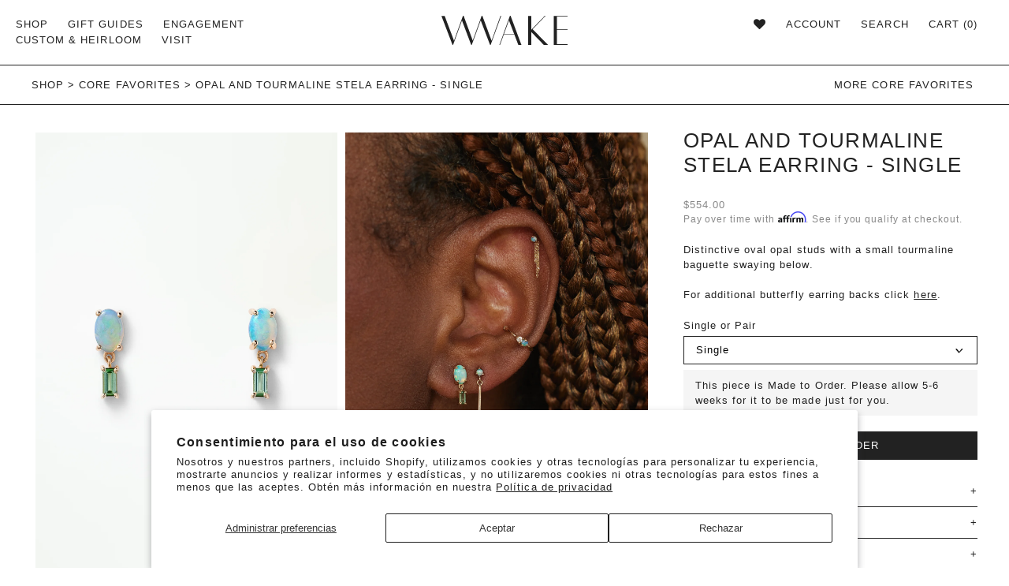

--- FILE ---
content_type: text/html; charset=utf-8
request_url: https://wwake.com/es/collections/core-favorites/products/opal-and-tourmaline-stela-earring-single
body_size: 54573
content:















<!doctype html>
<!--[if IE 9]> <html class="ie9 no-js supports-no-cookies" lang="es"> <![endif]-->
<!--[if (gt IE 9)|!(IE)]><!--> <html class="no-js supports-no-cookies" lang="es"> <!--<![endif]-->
<head>
    <!-- Google tag (gtag.js) -->
<script async src="https://www.googletagmanager.com/gtag/js?id=AW-789841544"></script>
<script>
  window.dataLayer = window.dataLayer || [];
  function gtag(){dataLayer.push(arguments);}
  gtag('js', new Date());

  gtag('config', 'AW-789841544');
</script>
  
	<!-- Added by AVADA SEO Suite -->
	


<meta property="og:site_name" content="wwake">
<meta property="og:url" content="https://wwake.com/es/products/opal-and-tourmaline-stela-earring-single">
<meta property="og:title" content="Opal and Tourmaline Stela Earring - Single">
<meta property="og:type" content="product">
<meta property="og:description" content="14k solid recycled yellow goldOpal, oval cabochon cut, 4x6mm, 0.23ct, Australia originTeal tourmaline, baguette cut, 4x2mm, 0.11ct, Afghanistan originApproximately 13x4mm"><meta property="product:availability" content="instock">
  <meta property="product:price:amount" content="554.00">
  <meta property="product:price:currency" content="USD"><meta property="og:image" content="http://wwake.com/cdn/shop/files/08112023_Opal_Tourmaline_Drop_Earring_STD_012.jpg?v=1701902148">
<meta property="og:image:secure_url" content="https://wwake.com/cdn/shop/files/08112023_Opal_Tourmaline_Drop_Earring_STD_012.jpg?v=1701902148">
<meta property="og:image:width" content="">
<meta property="og:image:height" content="">
<meta property="og:image:alt" content="">
    
<meta name="twitter:site" content="@wwake"><meta name="twitter:card" content="summary_large_image">
<meta name="twitter:title" content="Opal and Tourmaline Stela Earring - Single">
<meta name="twitter:description" content="14k solid recycled yellow goldOpal, oval cabochon cut, 4x6mm, 0.23ct, Australia originTeal tourmaline, baguette cut, 4x2mm, 0.11ct, Afgha...">
<meta name="twitter:image" content="http://wwake.com/cdn/shop/files/08112023_Opal_Tourmaline_Drop_Earring_STD_012.jpg?v=1701902148">
    




<meta name="twitter:image" content="http://wwake.com/cdn/shop/files/08112023_Opal_Tourmaline_Drop_Earring_STD_012.jpg?v=1701902148">
    
<script>
  const avadaLightJsExclude = ['cdn.nfcube.com', 'assets/ecom.js', 'variant-title-king', 'linked_options_variants', 'smile-loader.js', 'smart-product-filter-search', 'rivo-loyalty-referrals', 'avada-cookie-consent', 'consentmo-gdpr', 'quinn'];
  const avadaLightJsInclude = ['https://www.googletagmanager.com/', 'https://connect.facebook.net/', 'https://business-api.tiktok.com/', 'https://static.klaviyo.com/'];
  window.AVADA_SPEED_BLACKLIST = avadaLightJsInclude.map(item => new RegExp(item, 'i'));
  window.AVADA_SPEED_WHITELIST = avadaLightJsExclude.map(item => new RegExp(item, 'i'));
</script>

<script>
  const isSpeedUpEnable = !1740299462031 || Date.now() < 1740299462031;
  if (isSpeedUpEnable) {
    const avadaSpeedUp=0.5;
    if(isSpeedUpEnable) {
  function _0x55aa(_0x575858,_0x2fd0be){const _0x30a92f=_0x1cb5();return _0x55aa=function(_0x4e8b41,_0xcd1690){_0x4e8b41=_0x4e8b41-(0xb5e+0xd*0x147+-0x1b1a);let _0x1c09f7=_0x30a92f[_0x4e8b41];return _0x1c09f7;},_0x55aa(_0x575858,_0x2fd0be);}(function(_0x4ad4dc,_0x42545f){const _0x5c7741=_0x55aa,_0x323f4d=_0x4ad4dc();while(!![]){try{const _0x588ea5=parseInt(_0x5c7741(0x10c))/(0xb6f+-0x1853+0xce5)*(-parseInt(_0x5c7741(0x157))/(-0x2363*0x1+0x1dd4+0x591*0x1))+-parseInt(_0x5c7741(0x171))/(0x269b+-0xeb+-0xf*0x283)*(parseInt(_0x5c7741(0x116))/(0x2e1+0x1*0x17b3+-0x110*0x19))+-parseInt(_0x5c7741(0x147))/(-0x1489+-0x312*0x6+0x26fa*0x1)+-parseInt(_0x5c7741(0xfa))/(-0x744+0x1*0xb5d+-0x413)*(-parseInt(_0x5c7741(0x102))/(-0x1e87+0x9e*-0x16+0x2c22))+parseInt(_0x5c7741(0x136))/(0x1e2d+0x1498+-0x1a3*0x1f)+parseInt(_0x5c7741(0x16e))/(0x460+0x1d96+0x3*-0xb4f)*(-parseInt(_0x5c7741(0xe3))/(-0x9ca+-0x1*-0x93f+0x1*0x95))+parseInt(_0x5c7741(0xf8))/(-0x1f73*0x1+0x6*-0x510+0x3dde);if(_0x588ea5===_0x42545f)break;else _0x323f4d['push'](_0x323f4d['shift']());}catch(_0x5d6d7e){_0x323f4d['push'](_0x323f4d['shift']());}}}(_0x1cb5,-0x193549+0x5dc3*-0x31+-0x2f963*-0x13),(function(){const _0x5cb2b4=_0x55aa,_0x23f9e9={'yXGBq':function(_0x237aef,_0x385938){return _0x237aef!==_0x385938;},'XduVF':function(_0x21018d,_0x56ff60){return _0x21018d===_0x56ff60;},'RChnz':_0x5cb2b4(0xf4)+_0x5cb2b4(0xe9)+_0x5cb2b4(0x14a),'TAsuR':function(_0xe21eca,_0x33e114){return _0xe21eca%_0x33e114;},'EvLYw':function(_0x1326ad,_0x261d04){return _0x1326ad!==_0x261d04;},'nnhAQ':_0x5cb2b4(0x107),'swpMF':_0x5cb2b4(0x16d),'plMMu':_0x5cb2b4(0xe8)+_0x5cb2b4(0x135),'PqBPA':function(_0x2ba85c,_0x35b541){return _0x2ba85c<_0x35b541;},'NKPCA':_0x5cb2b4(0xfc),'TINqh':function(_0x4116e3,_0x3ffd02,_0x2c8722){return _0x4116e3(_0x3ffd02,_0x2c8722);},'BAueN':_0x5cb2b4(0x120),'NgloT':_0x5cb2b4(0x14c),'ThSSU':function(_0xeb212a,_0x4341c1){return _0xeb212a+_0x4341c1;},'lDDHN':function(_0x4a1a48,_0x45ebfb){return _0x4a1a48 instanceof _0x45ebfb;},'toAYB':function(_0xcf0fa9,_0xf5fa6a){return _0xcf0fa9 instanceof _0xf5fa6a;},'VMiyW':function(_0x5300e4,_0x44e0f4){return _0x5300e4(_0x44e0f4);},'iyhbw':_0x5cb2b4(0x119),'zuWfR':function(_0x19c3e4,_0x4ee6e8){return _0x19c3e4<_0x4ee6e8;},'vEmrv':function(_0xd798cf,_0x5ea2dd){return _0xd798cf!==_0x5ea2dd;},'yxERj':function(_0x24b03b,_0x5aa292){return _0x24b03b||_0x5aa292;},'MZpwM':_0x5cb2b4(0x110)+_0x5cb2b4(0x109)+'pt','IeUHK':function(_0x5a4c7e,_0x2edf70){return _0x5a4c7e-_0x2edf70;},'Idvge':function(_0x3b526e,_0x36b469){return _0x3b526e<_0x36b469;},'qRwfm':_0x5cb2b4(0x16b)+_0x5cb2b4(0xf1),'CvXDN':function(_0x4b4208,_0x1db216){return _0x4b4208<_0x1db216;},'acPIM':function(_0x7d44b7,_0x3020d2){return _0x7d44b7(_0x3020d2);},'MyLMO':function(_0x22d4b2,_0xe7a6a0){return _0x22d4b2<_0xe7a6a0;},'boDyh':function(_0x176992,_0x346381,_0xab7fc){return _0x176992(_0x346381,_0xab7fc);},'ZANXD':_0x5cb2b4(0x10f)+_0x5cb2b4(0x12a)+_0x5cb2b4(0x142),'CXwRZ':_0x5cb2b4(0x123)+_0x5cb2b4(0x15f),'AuMHM':_0x5cb2b4(0x161),'KUuFZ':_0x5cb2b4(0xe6),'MSwtw':_0x5cb2b4(0x13a),'ERvPB':_0x5cb2b4(0x134),'ycTDj':_0x5cb2b4(0x15b),'Tvhir':_0x5cb2b4(0x154)},_0x469be1=_0x23f9e9[_0x5cb2b4(0x153)],_0x36fe07={'blacklist':window[_0x5cb2b4(0x11f)+_0x5cb2b4(0x115)+'T'],'whitelist':window[_0x5cb2b4(0x11f)+_0x5cb2b4(0x13e)+'T']},_0x26516a={'blacklisted':[]},_0x34e4a6=(_0x2be2f5,_0x25b3b2)=>{const _0x80dd2=_0x5cb2b4;if(_0x2be2f5&&(!_0x25b3b2||_0x23f9e9[_0x80dd2(0x13b)](_0x25b3b2,_0x469be1))&&(!_0x36fe07[_0x80dd2(0x170)]||_0x36fe07[_0x80dd2(0x170)][_0x80dd2(0x151)](_0xa5c7cf=>_0xa5c7cf[_0x80dd2(0x12b)](_0x2be2f5)))&&(!_0x36fe07[_0x80dd2(0x165)]||_0x36fe07[_0x80dd2(0x165)][_0x80dd2(0x156)](_0x4e2570=>!_0x4e2570[_0x80dd2(0x12b)](_0x2be2f5)))&&_0x23f9e9[_0x80dd2(0xf7)](avadaSpeedUp,0x5*0x256+-0x1*0x66c+-0x542+0.5)&&_0x2be2f5[_0x80dd2(0x137)](_0x23f9e9[_0x80dd2(0xe7)])){const _0x413c89=_0x2be2f5[_0x80dd2(0x16c)];return _0x23f9e9[_0x80dd2(0xf7)](_0x23f9e9[_0x80dd2(0x11e)](_0x413c89,-0x1deb*-0x1+0xf13+-0x2cfc),0x1176+-0x78b*0x5+0x1441);}return _0x2be2f5&&(!_0x25b3b2||_0x23f9e9[_0x80dd2(0xed)](_0x25b3b2,_0x469be1))&&(!_0x36fe07[_0x80dd2(0x170)]||_0x36fe07[_0x80dd2(0x170)][_0x80dd2(0x151)](_0x3d689d=>_0x3d689d[_0x80dd2(0x12b)](_0x2be2f5)))&&(!_0x36fe07[_0x80dd2(0x165)]||_0x36fe07[_0x80dd2(0x165)][_0x80dd2(0x156)](_0x26a7b3=>!_0x26a7b3[_0x80dd2(0x12b)](_0x2be2f5)));},_0x11462f=function(_0x42927f){const _0x346823=_0x5cb2b4,_0x5426ae=_0x42927f[_0x346823(0x159)+'te'](_0x23f9e9[_0x346823(0x14e)]);return _0x36fe07[_0x346823(0x170)]&&_0x36fe07[_0x346823(0x170)][_0x346823(0x156)](_0x107b0d=>!_0x107b0d[_0x346823(0x12b)](_0x5426ae))||_0x36fe07[_0x346823(0x165)]&&_0x36fe07[_0x346823(0x165)][_0x346823(0x151)](_0x1e7160=>_0x1e7160[_0x346823(0x12b)](_0x5426ae));},_0x39299f=new MutationObserver(_0x45c995=>{const _0x21802a=_0x5cb2b4,_0x3bc801={'mafxh':function(_0x6f9c57,_0x229989){const _0x9d39b1=_0x55aa;return _0x23f9e9[_0x9d39b1(0xf7)](_0x6f9c57,_0x229989);},'SrchE':_0x23f9e9[_0x21802a(0xe2)],'pvjbV':_0x23f9e9[_0x21802a(0xf6)]};for(let _0x333494=-0x7d7+-0x893+0x106a;_0x23f9e9[_0x21802a(0x158)](_0x333494,_0x45c995[_0x21802a(0x16c)]);_0x333494++){const {addedNodes:_0x1b685b}=_0x45c995[_0x333494];for(let _0x2f087=0x1f03+0x84b+0x1*-0x274e;_0x23f9e9[_0x21802a(0x158)](_0x2f087,_0x1b685b[_0x21802a(0x16c)]);_0x2f087++){const _0x4e5bac=_0x1b685b[_0x2f087];if(_0x23f9e9[_0x21802a(0xf7)](_0x4e5bac[_0x21802a(0x121)],-0x1f3a+-0x1*0x1b93+-0x3*-0x139a)&&_0x23f9e9[_0x21802a(0xf7)](_0x4e5bac[_0x21802a(0x152)],_0x23f9e9[_0x21802a(0xe0)])){const _0x5d9a67=_0x4e5bac[_0x21802a(0x107)],_0x3fb522=_0x4e5bac[_0x21802a(0x16d)];if(_0x23f9e9[_0x21802a(0x103)](_0x34e4a6,_0x5d9a67,_0x3fb522)){_0x26516a[_0x21802a(0x160)+'d'][_0x21802a(0x128)]([_0x4e5bac,_0x4e5bac[_0x21802a(0x16d)]]),_0x4e5bac[_0x21802a(0x16d)]=_0x469be1;const _0x1e52da=function(_0x2c95ff){const _0x359b13=_0x21802a;if(_0x3bc801[_0x359b13(0x118)](_0x4e5bac[_0x359b13(0x159)+'te'](_0x3bc801[_0x359b13(0x166)]),_0x469be1))_0x2c95ff[_0x359b13(0x112)+_0x359b13(0x150)]();_0x4e5bac[_0x359b13(0xec)+_0x359b13(0x130)](_0x3bc801[_0x359b13(0xe4)],_0x1e52da);};_0x4e5bac[_0x21802a(0x12d)+_0x21802a(0x163)](_0x23f9e9[_0x21802a(0xf6)],_0x1e52da),_0x4e5bac[_0x21802a(0x12c)+_0x21802a(0x131)]&&_0x4e5bac[_0x21802a(0x12c)+_0x21802a(0x131)][_0x21802a(0x11a)+'d'](_0x4e5bac);}}}}});_0x39299f[_0x5cb2b4(0x105)](document[_0x5cb2b4(0x10b)+_0x5cb2b4(0x16a)],{'childList':!![],'subtree':!![]});const _0x2910a9=/[|\\{}()\[\]^$+*?.]/g,_0xa9f173=function(..._0x1baa33){const _0x3053cc=_0x5cb2b4,_0x2e6f61={'mMWha':function(_0x158c76,_0x5c404b){const _0x25a05c=_0x55aa;return _0x23f9e9[_0x25a05c(0xf7)](_0x158c76,_0x5c404b);},'BXirI':_0x23f9e9[_0x3053cc(0x141)],'COGok':function(_0x421bf7,_0x55453a){const _0x4fd417=_0x3053cc;return _0x23f9e9[_0x4fd417(0x167)](_0x421bf7,_0x55453a);},'XLSAp':function(_0x193984,_0x35c446){const _0x5bbecf=_0x3053cc;return _0x23f9e9[_0x5bbecf(0xed)](_0x193984,_0x35c446);},'EygRw':function(_0xfbb69c,_0x21b15d){const _0xe5c840=_0x3053cc;return _0x23f9e9[_0xe5c840(0x104)](_0xfbb69c,_0x21b15d);},'xZuNx':_0x23f9e9[_0x3053cc(0x139)],'SBUaW':function(_0x5739bf,_0x2c2fab){const _0x42cbb1=_0x3053cc;return _0x23f9e9[_0x42cbb1(0x172)](_0x5739bf,_0x2c2fab);},'EAoTR':function(_0x123b29,_0x5b29bf){const _0x2828d2=_0x3053cc;return _0x23f9e9[_0x2828d2(0x11d)](_0x123b29,_0x5b29bf);},'cdYdq':_0x23f9e9[_0x3053cc(0x14e)],'WzJcf':_0x23f9e9[_0x3053cc(0xe2)],'nytPK':function(_0x53f733,_0x4ad021){const _0x4f0333=_0x3053cc;return _0x23f9e9[_0x4f0333(0x148)](_0x53f733,_0x4ad021);},'oUrHG':_0x23f9e9[_0x3053cc(0x14d)],'dnxjX':function(_0xed6b5f,_0x573f55){const _0x57aa03=_0x3053cc;return _0x23f9e9[_0x57aa03(0x15a)](_0xed6b5f,_0x573f55);}};_0x23f9e9[_0x3053cc(0x15d)](_0x1baa33[_0x3053cc(0x16c)],-0x1a3*-0x9+-0xf9*0xb+-0x407*0x1)?(_0x36fe07[_0x3053cc(0x170)]=[],_0x36fe07[_0x3053cc(0x165)]=[]):(_0x36fe07[_0x3053cc(0x170)]&&(_0x36fe07[_0x3053cc(0x170)]=_0x36fe07[_0x3053cc(0x170)][_0x3053cc(0x106)](_0xa8e001=>_0x1baa33[_0x3053cc(0x156)](_0x4a8a28=>{const _0x2e425b=_0x3053cc;if(_0x2e6f61[_0x2e425b(0x111)](typeof _0x4a8a28,_0x2e6f61[_0x2e425b(0x155)]))return!_0xa8e001[_0x2e425b(0x12b)](_0x4a8a28);else{if(_0x2e6f61[_0x2e425b(0xeb)](_0x4a8a28,RegExp))return _0x2e6f61[_0x2e425b(0x145)](_0xa8e001[_0x2e425b(0xdf)](),_0x4a8a28[_0x2e425b(0xdf)]());}}))),_0x36fe07[_0x3053cc(0x165)]&&(_0x36fe07[_0x3053cc(0x165)]=[..._0x36fe07[_0x3053cc(0x165)],..._0x1baa33[_0x3053cc(0xff)](_0x4e4c02=>{const _0x7c755c=_0x3053cc;if(_0x23f9e9[_0x7c755c(0xf7)](typeof _0x4e4c02,_0x23f9e9[_0x7c755c(0x141)])){const _0x932437=_0x4e4c02[_0x7c755c(0xea)](_0x2910a9,_0x23f9e9[_0x7c755c(0x16f)]),_0x34e686=_0x23f9e9[_0x7c755c(0xf0)](_0x23f9e9[_0x7c755c(0xf0)]('.*',_0x932437),'.*');if(_0x36fe07[_0x7c755c(0x165)][_0x7c755c(0x156)](_0x21ef9a=>_0x21ef9a[_0x7c755c(0xdf)]()!==_0x34e686[_0x7c755c(0xdf)]()))return new RegExp(_0x34e686);}else{if(_0x23f9e9[_0x7c755c(0x117)](_0x4e4c02,RegExp)){if(_0x36fe07[_0x7c755c(0x165)][_0x7c755c(0x156)](_0x5a3f09=>_0x5a3f09[_0x7c755c(0xdf)]()!==_0x4e4c02[_0x7c755c(0xdf)]()))return _0x4e4c02;}}return null;})[_0x3053cc(0x106)](Boolean)]));const _0x3eeb55=document[_0x3053cc(0x11b)+_0x3053cc(0x10e)](_0x23f9e9[_0x3053cc(0xf0)](_0x23f9e9[_0x3053cc(0xf0)](_0x23f9e9[_0x3053cc(0x122)],_0x469be1),'"]'));for(let _0xf831f7=-0x21aa+-0x1793+0x393d*0x1;_0x23f9e9[_0x3053cc(0x14b)](_0xf831f7,_0x3eeb55[_0x3053cc(0x16c)]);_0xf831f7++){const _0x5868cb=_0x3eeb55[_0xf831f7];_0x23f9e9[_0x3053cc(0x132)](_0x11462f,_0x5868cb)&&(_0x26516a[_0x3053cc(0x160)+'d'][_0x3053cc(0x128)]([_0x5868cb,_0x23f9e9[_0x3053cc(0x14d)]]),_0x5868cb[_0x3053cc(0x12c)+_0x3053cc(0x131)][_0x3053cc(0x11a)+'d'](_0x5868cb));}let _0xdf8cd0=-0x17da+0x2461+-0xc87*0x1;[..._0x26516a[_0x3053cc(0x160)+'d']][_0x3053cc(0x10d)](([_0x226aeb,_0x33eaa7],_0xe33bca)=>{const _0x2aa7bf=_0x3053cc;if(_0x2e6f61[_0x2aa7bf(0x143)](_0x11462f,_0x226aeb)){const _0x41da0d=document[_0x2aa7bf(0x11c)+_0x2aa7bf(0x131)](_0x2e6f61[_0x2aa7bf(0x127)]);for(let _0x6784c7=0xd7b+-0xaa5+-0x2d6;_0x2e6f61[_0x2aa7bf(0x164)](_0x6784c7,_0x226aeb[_0x2aa7bf(0xe5)][_0x2aa7bf(0x16c)]);_0x6784c7++){const _0x4ca758=_0x226aeb[_0x2aa7bf(0xe5)][_0x6784c7];_0x2e6f61[_0x2aa7bf(0x12f)](_0x4ca758[_0x2aa7bf(0x133)],_0x2e6f61[_0x2aa7bf(0x13f)])&&_0x2e6f61[_0x2aa7bf(0x145)](_0x4ca758[_0x2aa7bf(0x133)],_0x2e6f61[_0x2aa7bf(0x100)])&&_0x41da0d[_0x2aa7bf(0xe1)+'te'](_0x4ca758[_0x2aa7bf(0x133)],_0x226aeb[_0x2aa7bf(0xe5)][_0x6784c7][_0x2aa7bf(0x12e)]);}_0x41da0d[_0x2aa7bf(0xe1)+'te'](_0x2e6f61[_0x2aa7bf(0x13f)],_0x226aeb[_0x2aa7bf(0x107)]),_0x41da0d[_0x2aa7bf(0xe1)+'te'](_0x2e6f61[_0x2aa7bf(0x100)],_0x2e6f61[_0x2aa7bf(0x101)](_0x33eaa7,_0x2e6f61[_0x2aa7bf(0x126)])),document[_0x2aa7bf(0x113)][_0x2aa7bf(0x146)+'d'](_0x41da0d),_0x26516a[_0x2aa7bf(0x160)+'d'][_0x2aa7bf(0x162)](_0x2e6f61[_0x2aa7bf(0x13d)](_0xe33bca,_0xdf8cd0),-0x105d*0x2+0x1*-0xeaa+0x2f65),_0xdf8cd0++;}}),_0x36fe07[_0x3053cc(0x170)]&&_0x23f9e9[_0x3053cc(0xf3)](_0x36fe07[_0x3053cc(0x170)][_0x3053cc(0x16c)],0x10f2+-0x1a42+0x951)&&_0x39299f[_0x3053cc(0x15c)]();},_0x4c2397=document[_0x5cb2b4(0x11c)+_0x5cb2b4(0x131)],_0x573f89={'src':Object[_0x5cb2b4(0x14f)+_0x5cb2b4(0xfd)+_0x5cb2b4(0x144)](HTMLScriptElement[_0x5cb2b4(0xf9)],_0x23f9e9[_0x5cb2b4(0x14e)]),'type':Object[_0x5cb2b4(0x14f)+_0x5cb2b4(0xfd)+_0x5cb2b4(0x144)](HTMLScriptElement[_0x5cb2b4(0xf9)],_0x23f9e9[_0x5cb2b4(0xe2)])};document[_0x5cb2b4(0x11c)+_0x5cb2b4(0x131)]=function(..._0x4db605){const _0x1480b5=_0x5cb2b4,_0x3a6982={'KNNxG':function(_0x32fa39,_0x2a57e4,_0x3cc08f){const _0x5ead12=_0x55aa;return _0x23f9e9[_0x5ead12(0x169)](_0x32fa39,_0x2a57e4,_0x3cc08f);}};if(_0x23f9e9[_0x1480b5(0x13b)](_0x4db605[-0x4*-0x376+0x4*0x2f+-0xe94][_0x1480b5(0x140)+'e'](),_0x23f9e9[_0x1480b5(0x139)]))return _0x4c2397[_0x1480b5(0x114)](document)(..._0x4db605);const _0x2f091d=_0x4c2397[_0x1480b5(0x114)](document)(..._0x4db605);try{Object[_0x1480b5(0xf2)+_0x1480b5(0x149)](_0x2f091d,{'src':{..._0x573f89[_0x1480b5(0x107)],'set'(_0x3ae2bc){const _0x5d6fdc=_0x1480b5;_0x3a6982[_0x5d6fdc(0x129)](_0x34e4a6,_0x3ae2bc,_0x2f091d[_0x5d6fdc(0x16d)])&&_0x573f89[_0x5d6fdc(0x16d)][_0x5d6fdc(0x10a)][_0x5d6fdc(0x125)](this,_0x469be1),_0x573f89[_0x5d6fdc(0x107)][_0x5d6fdc(0x10a)][_0x5d6fdc(0x125)](this,_0x3ae2bc);}},'type':{..._0x573f89[_0x1480b5(0x16d)],'get'(){const _0x436e9e=_0x1480b5,_0x4b63b9=_0x573f89[_0x436e9e(0x16d)][_0x436e9e(0xfb)][_0x436e9e(0x125)](this);if(_0x23f9e9[_0x436e9e(0xf7)](_0x4b63b9,_0x469be1)||_0x23f9e9[_0x436e9e(0x103)](_0x34e4a6,this[_0x436e9e(0x107)],_0x4b63b9))return null;return _0x4b63b9;},'set'(_0x174ea3){const _0x1dff57=_0x1480b5,_0xa2fd13=_0x23f9e9[_0x1dff57(0x103)](_0x34e4a6,_0x2f091d[_0x1dff57(0x107)],_0x2f091d[_0x1dff57(0x16d)])?_0x469be1:_0x174ea3;_0x573f89[_0x1dff57(0x16d)][_0x1dff57(0x10a)][_0x1dff57(0x125)](this,_0xa2fd13);}}}),_0x2f091d[_0x1480b5(0xe1)+'te']=function(_0x5b0870,_0x8c60d5){const _0xab22d4=_0x1480b5;if(_0x23f9e9[_0xab22d4(0xf7)](_0x5b0870,_0x23f9e9[_0xab22d4(0xe2)])||_0x23f9e9[_0xab22d4(0xf7)](_0x5b0870,_0x23f9e9[_0xab22d4(0x14e)]))_0x2f091d[_0x5b0870]=_0x8c60d5;else HTMLScriptElement[_0xab22d4(0xf9)][_0xab22d4(0xe1)+'te'][_0xab22d4(0x125)](_0x2f091d,_0x5b0870,_0x8c60d5);};}catch(_0x5a9461){console[_0x1480b5(0x168)](_0x23f9e9[_0x1480b5(0xef)],_0x5a9461);}return _0x2f091d;};const _0x5883c5=[_0x23f9e9[_0x5cb2b4(0xfe)],_0x23f9e9[_0x5cb2b4(0x13c)],_0x23f9e9[_0x5cb2b4(0xf5)],_0x23f9e9[_0x5cb2b4(0x15e)],_0x23f9e9[_0x5cb2b4(0x138)],_0x23f9e9[_0x5cb2b4(0x124)]],_0x4ab8d2=_0x5883c5[_0x5cb2b4(0xff)](_0x439d08=>{return{'type':_0x439d08,'listener':()=>_0xa9f173(),'options':{'passive':!![]}};});_0x4ab8d2[_0x5cb2b4(0x10d)](_0x4d3535=>{const _0x3882ab=_0x5cb2b4;document[_0x3882ab(0x12d)+_0x3882ab(0x163)](_0x4d3535[_0x3882ab(0x16d)],_0x4d3535[_0x3882ab(0xee)],_0x4d3535[_0x3882ab(0x108)]);});}()));function _0x1cb5(){const _0x15f8e0=['ault','some','tagName','CXwRZ','wheel','BXirI','every','6lYvYYX','PqBPA','getAttribu','IeUHK','touchstart','disconnect','Idvge','ERvPB','/blocked','blackliste','keydown','splice','stener','SBUaW','whitelist','SrchE','toAYB','warn','boDyh','ement','script[typ','length','type','346347wGqEBH','NgloT','blacklist','33OVoYHk','zuWfR','toString','NKPCA','setAttribu','swpMF','230EEqEiq','pvjbV','attributes','mousemove','RChnz','beforescri','y.com/exte','replace','COGok','removeEven','EvLYw','listener','ZANXD','ThSSU','e="','defineProp','MyLMO','cdn.shopif','MSwtw','plMMu','XduVF','22621984JRJQxz','prototype','8818116NVbcZr','get','SCRIPT','ertyDescri','AuMHM','map','WzJcf','nytPK','7kiZatp','TINqh','VMiyW','observe','filter','src','options','n/javascri','set','documentEl','478083wuqgQV','forEach','torAll','Avada cann','applicatio','mMWha','preventDef','head','bind','D_BLACKLIS','75496skzGVx','lDDHN','mafxh','script','removeChil','querySelec','createElem','vEmrv','TAsuR','AVADA_SPEE','string','nodeType','qRwfm','javascript','Tvhir','call','oUrHG','xZuNx','push','KNNxG','ot lazy lo','test','parentElem','addEventLi','value','EAoTR','tListener','ent','acPIM','name','touchmove','ptexecute','6968312SmqlIb','includes','ycTDj','iyhbw','touchend','yXGBq','KUuFZ','dnxjX','D_WHITELIS','cdYdq','toLowerCas','BAueN','ad script','EygRw','ptor','XLSAp','appendChil','4975500NoPAFA','yxERj','erties','nsions','CvXDN','\$&','MZpwM','nnhAQ','getOwnProp'];_0x1cb5=function(){return _0x15f8e0;};return _0x1cb5();}
}
    class LightJsLoader{constructor(e){this.jQs=[],this.listener=this.handleListener.bind(this,e),this.scripts=["default","defer","async"].reduce(((e,t)=>({...e,[t]:[]})),{});const t=this;e.forEach((e=>window.addEventListener(e,t.listener,{passive:!0})))}handleListener(e){const t=this;return e.forEach((e=>window.removeEventListener(e,t.listener))),"complete"===document.readyState?this.handleDOM():document.addEventListener("readystatechange",(e=>{if("complete"===e.target.readyState)return setTimeout(t.handleDOM.bind(t),1)}))}async handleDOM(){this.suspendEvent(),this.suspendJQuery(),this.findScripts(),this.preloadScripts();for(const e of Object.keys(this.scripts))await this.replaceScripts(this.scripts[e]);for(const e of["DOMContentLoaded","readystatechange"])await this.requestRepaint(),document.dispatchEvent(new Event("lightJS-"+e));document.lightJSonreadystatechange&&document.lightJSonreadystatechange();for(const e of["DOMContentLoaded","load"])await this.requestRepaint(),window.dispatchEvent(new Event("lightJS-"+e));await this.requestRepaint(),window.lightJSonload&&window.lightJSonload(),await this.requestRepaint(),this.jQs.forEach((e=>e(window).trigger("lightJS-jquery-load"))),window.dispatchEvent(new Event("lightJS-pageshow")),await this.requestRepaint(),window.lightJSonpageshow&&window.lightJSonpageshow()}async requestRepaint(){return new Promise((e=>requestAnimationFrame(e)))}findScripts(){document.querySelectorAll("script[type=lightJs]").forEach((e=>{e.hasAttribute("src")?e.hasAttribute("async")&&e.async?this.scripts.async.push(e):e.hasAttribute("defer")&&e.defer?this.scripts.defer.push(e):this.scripts.default.push(e):this.scripts.default.push(e)}))}preloadScripts(){const e=this,t=Object.keys(this.scripts).reduce(((t,n)=>[...t,...e.scripts[n]]),[]),n=document.createDocumentFragment();t.forEach((e=>{const t=e.getAttribute("src");if(!t)return;const s=document.createElement("link");s.href=t,s.rel="preload",s.as="script",n.appendChild(s)})),document.head.appendChild(n)}async replaceScripts(e){let t;for(;t=e.shift();)await this.requestRepaint(),new Promise((e=>{const n=document.createElement("script");[...t.attributes].forEach((e=>{"type"!==e.nodeName&&n.setAttribute(e.nodeName,e.nodeValue)})),t.hasAttribute("src")?(n.addEventListener("load",e),n.addEventListener("error",e)):(n.text=t.text,e()),t.parentNode.replaceChild(n,t)}))}suspendEvent(){const e={};[{obj:document,name:"DOMContentLoaded"},{obj:window,name:"DOMContentLoaded"},{obj:window,name:"load"},{obj:window,name:"pageshow"},{obj:document,name:"readystatechange"}].map((t=>function(t,n){function s(n){return e[t].list.indexOf(n)>=0?"lightJS-"+n:n}e[t]||(e[t]={list:[n],add:t.addEventListener,remove:t.removeEventListener},t.addEventListener=(...n)=>{n[0]=s(n[0]),e[t].add.apply(t,n)},t.removeEventListener=(...n)=>{n[0]=s(n[0]),e[t].remove.apply(t,n)})}(t.obj,t.name))),[{obj:document,name:"onreadystatechange"},{obj:window,name:"onpageshow"}].map((e=>function(e,t){let n=e[t];Object.defineProperty(e,t,{get:()=>n||function(){},set:s=>{e["lightJS"+t]=n=s}})}(e.obj,e.name)))}suspendJQuery(){const e=this;let t=window.jQuery;Object.defineProperty(window,"jQuery",{get:()=>t,set(n){if(!n||!n.fn||!e.jQs.includes(n))return void(t=n);n.fn.ready=n.fn.init.prototype.ready=e=>{e.bind(document)(n)};const s=n.fn.on;n.fn.on=n.fn.init.prototype.on=function(...e){if(window!==this[0])return s.apply(this,e),this;const t=e=>e.split(" ").map((e=>"load"===e||0===e.indexOf("load.")?"lightJS-jquery-load":e)).join(" ");return"string"==typeof e[0]||e[0]instanceof String?(e[0]=t(e[0]),s.apply(this,e),this):("object"==typeof e[0]&&Object.keys(e[0]).forEach((n=>{delete Object.assign(e[0],{[t(n)]:e[0][n]})[n]})),s.apply(this,e),this)},e.jQs.push(n),t=n}})}}
new LightJsLoader(["keydown","mousemove","touchend","touchmove","touchstart","wheel"]);
  }
</script>



<!-- Added by AVADA SEO Suite: Product Structured Data -->
<script type="application/ld+json">{
"@context": "https://schema.org/",
"@type": "Product",
"@id": "https://wwake.com/es/products/opal-and-tourmaline-stela-earring-single",
"name": "Opal and Tourmaline Stela Earring - Single",
"description": "14k solid recycled yellow goldOpal, oval cabochon cut, 4x6mm, 0.23ct, Australia originTeal tourmaline, baguette cut, 4x2mm, 0.11ct, Afghanistan originApproximately 13x4mm",
"brand": {
  "@type": "Brand",
  "name": "WWAKE"
},
"offers": {
  "@type": "Offer",
  "price": "554.0",
  "priceCurrency": "USD",
  "itemCondition": "https://schema.org/NewCondition",
  "availability": "https://schema.org/InStock",
  "url": "https://wwake.com/es/products/opal-and-tourmaline-stela-earring-single"
},
"image": [
  "https://wwake.com/cdn/shop/files/08112023_Opal_Tourmaline_Drop_Earring_STD_012.jpg?v=1701902148",
  "https://wwake.com/cdn/shop/files/08082023_Opal_Tourmaline_Drop_Earring_OnModel_012_46dfde07-7074-418a-967c-b12303e5d233.jpg?v=1701902148",
  "https://wwake.com/cdn/shop/files/08082023_Opal_Tourmaline_Drop_Earring_OnModel_022.jpg?v=1701902148"
],
"releaseDate": "2024-01-10 07:00:16 -0500",
"sku": "W233EA007YGSS",
"mpn": "13386541717073"}</script>
<!-- /Added by AVADA SEO Suite --><!-- Added by AVADA SEO Suite: Breadcrumb Structured Data  -->
<script type="application/ld+json">{
  "@context": "https://schema.org",
  "@type": "BreadcrumbList",
  "itemListElement": [{
    "@type": "ListItem",
    "position": 1,
    "name": "Home",
    "item": "https://wwake.com"
  }, {
    "@type": "ListItem",
    "position": 2,
    "name": "Opal and Tourmaline Stela Earring - Single",
    "item": "https://wwake.com/es/products/opal-and-tourmaline-stela-earring-single"
  }]
}
</script>
<!-- Added by AVADA SEO Suite -->















	<!-- /Added by AVADA SEO Suite -->
  <meta name="google-site-verification" content="1AqsvVehyQnoUr2MCxyOo1gsJRBfFhdZ_CJnlRCtgcs" />
  <meta charset="utf-8">
  <meta http-equiv="X-UA-Compatible" content="IE=edge">
  <meta name="viewport" content="width=device-width,initial-scale=1">
  <meta name="theme-color" content="#000">
  <link rel="canonical" href="https://wwake.com/es/products/opal-and-tourmaline-stela-earring-single">

<!-- Hotjar Tracking Code for Site 5038584 (name missing) -->
<script>
    (function(h,o,t,j,a,r){
        h.hj=h.hj||function(){(h.hj.q=h.hj.q||[]).push(arguments)};
        h._hjSettings={hjid:5038584,hjsv:6};
        a=o.getElementsByTagName('head')[0];
        r=o.createElement('script');r.async=1;
        r.src=t+h._hjSettings.hjid+j+h._hjSettings.hjsv;
        a.appendChild(r);
    })(window,document,'https://static.hotjar.com/c/hotjar-','.js?sv=');
</script>
  
<script>
  (function(w,d,t,r,u)
  {
    var f,n,i;
    w[u]=w[u]||[],f=function()
    {
      var o={ti:"25061849", enableAutoSpaTracking: true};
      o.q=w[u],w[u]=new UET(o),w[u].push("pageLoad")
    },
    n=d.createElement(t),n.src=r,n.async=1,n.onload=n.onreadystatechange=function()
    {
      var s=this.readyState;
      s&&s!=="loaded"&&s!=="complete"||(f(),n.onload=n.onreadystatechange=null)
    },
    i=d.getElementsByTagName(t)[0],i.parentNode.insertBefore(n,i)
  })
  (window,document,"script","//bat.bing.com/bat.js","uetq");
</script>

  <script>
window.uetq = window.uetq || [];
window.uetq.push("event", "", {"revenue_value":Replace_with_Variable_Revenue_Function(),"currency":"USD"});
</script>

  <script>
  function uet_report_conversion() {
    window.uetq = window.uetq || [];
    window.uetq.push("event", "", {"revenue_value":Replace_with_Variable_Revenue_Function(),"currency":"USD"});
  }
</script>


  
  <title>
    Opal and Tourmaline Stela Earring - Single
    
    
    
      &ndash; WWAKE
    
  </title>

  
    <meta name="description" content="14k solid recycled yellow goldOpal, oval cabochon cut, 4x6mm, 0.23ct, Australia originTeal tourmaline, baguette cut, 4x2mm, 0.11ct, Afghanistan originApproximately 13x4mm">
  

  
<meta property="og:site_name" content="WWAKE">
<meta property="og:url" content="https://wwake.com/es/products/opal-and-tourmaline-stela-earring-single">
<meta property="og:title" content="Opal and Tourmaline Stela Earring - Single">
<meta property="og:type" content="product">
<meta property="og:description" content="14k solid recycled yellow goldOpal, oval cabochon cut, 4x6mm, 0.23ct, Australia originTeal tourmaline, baguette cut, 4x2mm, 0.11ct, Afghanistan originApproximately 13x4mm"><meta property="og:price:amount" content="554.00">
  <meta property="og:price:currency" content="USD"><meta property="og:image" content="http://wwake.com/cdn/shop/files/08112023_Opal_Tourmaline_Drop_Earring_STD_012_1024x1024.jpg?v=1701902148"><meta property="og:image" content="http://wwake.com/cdn/shop/files/08082023_Opal_Tourmaline_Drop_Earring_OnModel_012_46dfde07-7074-418a-967c-b12303e5d233_1024x1024.jpg?v=1701902148"><meta property="og:image" content="http://wwake.com/cdn/shop/files/08082023_Opal_Tourmaline_Drop_Earring_OnModel_022_1024x1024.jpg?v=1701902148">
<meta property="og:image:secure_url" content="https://wwake.com/cdn/shop/files/08112023_Opal_Tourmaline_Drop_Earring_STD_012_1024x1024.jpg?v=1701902148"><meta property="og:image:secure_url" content="https://wwake.com/cdn/shop/files/08082023_Opal_Tourmaline_Drop_Earring_OnModel_012_46dfde07-7074-418a-967c-b12303e5d233_1024x1024.jpg?v=1701902148"><meta property="og:image:secure_url" content="https://wwake.com/cdn/shop/files/08082023_Opal_Tourmaline_Drop_Earring_OnModel_022_1024x1024.jpg?v=1701902148">

<meta name="twitter:site" content="@">
<meta name="twitter:card" content="summary_large_image">
<meta name="twitter:title" content="Opal and Tourmaline Stela Earring - Single">
<meta name="twitter:description" content="14k solid recycled yellow goldOpal, oval cabochon cut, 4x6mm, 0.23ct, Australia originTeal tourmaline, baguette cut, 4x2mm, 0.11ct, Afghanistan originApproximately 13x4mm">


  <link href="//wwake.com/cdn/shop/t/116/assets/theme.css?v=105167781212981430421768329098" rel="stylesheet" type="text/css" media="all" />

  <script>
    document.documentElement.className = document.documentElement.className.replace('no-js', 'js');

    window.theme = {
      strings: {
        addToCart: "Agregar al carrito",
        soldOut: "Agotado",
        unavailable: "No disponible"
      },
      moneyFormat: "${{amount}}"
    };
  </script>

  

  <!--[if (gt IE 9)|!(IE)]><!--><script src="//wwake.com/cdn/shop/t/116/assets/vendor.js?v=154162476809044300641768329098"></script><!--<![endif]-->
  <!--[if lt IE 9]><script src="//wwake.com/cdn/shop/t/116/assets/vendor.js?v=154162476809044300641768329098"></script><![endif]-->

  <!--[if (gt IE 9)|!(IE)]><!--><script src="//wwake.com/cdn/shop/t/116/assets/theme.js?v=163263840415305736431768329098" defer="defer"></script><!--<![endif]-->
  <!--[if lt IE 9]><script src="//wwake.com/cdn/shop/t/116/assets/theme.js?v=163263840415305736431768329098"></script><![endif]-->

  <!--[if (gt IE 9)|!(IE)]><!--><script src="//wwake.com/cdn/shop/t/116/assets/wwake.js?v=9773334136212180031768329098" defer="defer"></script><!--<![endif]-->
  <!--[if lt IE 9]><script src="//wwake.com/cdn/shop/t/116/assets/wwake.js?v=9773334136212180031768329098"></script><![endif]-->

  
  <script>window.performance && window.performance.mark && window.performance.mark('shopify.content_for_header.start');</script><meta name="google-site-verification" content="XgM33XcmFwyVdFvSz9iH7gscljhLxCzHtYNB942xFlU">
<meta id="shopify-digital-wallet" name="shopify-digital-wallet" content="/5536741/digital_wallets/dialog">
<meta name="shopify-checkout-api-token" content="7e79d3d9662591d7bfbaad1773874656">
<meta id="in-context-paypal-metadata" data-shop-id="5536741" data-venmo-supported="false" data-environment="production" data-locale="es_ES" data-paypal-v4="true" data-currency="USD">
<link rel="alternate" hreflang="x-default" href="https://wwake.com/products/opal-and-tourmaline-stela-earring-single">
<link rel="alternate" hreflang="en-US" href="https://wwake.com/products/opal-and-tourmaline-stela-earring-single">
<link rel="alternate" hreflang="es-US" href="https://wwake.com/es/products/opal-and-tourmaline-stela-earring-single">
<link rel="alternate" hreflang="fr-US" href="https://wwake.com/fr/products/opal-and-tourmaline-stela-earring-single">
<link rel="alternate" type="application/json+oembed" href="https://wwake.com/es/products/opal-and-tourmaline-stela-earring-single.oembed">
<script async="async" src="/checkouts/internal/preloads.js?locale=es-US"></script>
<link rel="preconnect" href="https://shop.app" crossorigin="anonymous">
<script async="async" src="https://shop.app/checkouts/internal/preloads.js?locale=es-US&shop_id=5536741" crossorigin="anonymous"></script>
<script id="apple-pay-shop-capabilities" type="application/json">{"shopId":5536741,"countryCode":"US","currencyCode":"USD","merchantCapabilities":["supports3DS"],"merchantId":"gid:\/\/shopify\/Shop\/5536741","merchantName":"WWAKE","requiredBillingContactFields":["postalAddress","email","phone"],"requiredShippingContactFields":["postalAddress","email","phone"],"shippingType":"shipping","supportedNetworks":["visa","masterCard","amex","discover","elo","jcb"],"total":{"type":"pending","label":"WWAKE","amount":"1.00"},"shopifyPaymentsEnabled":true,"supportsSubscriptions":true}</script>
<script id="shopify-features" type="application/json">{"accessToken":"7e79d3d9662591d7bfbaad1773874656","betas":["rich-media-storefront-analytics"],"domain":"wwake.com","predictiveSearch":true,"shopId":5536741,"locale":"es"}</script>
<script>var Shopify = Shopify || {};
Shopify.shop = "wingg.myshopify.com";
Shopify.locale = "es";
Shopify.currency = {"active":"USD","rate":"1.0"};
Shopify.country = "US";
Shopify.theme = {"name":"Jan '26 Main Launch- Unbridaled ...","id":139537514609,"schema_name":"Slate","schema_version":"0.11.0","theme_store_id":null,"role":"main"};
Shopify.theme.handle = "null";
Shopify.theme.style = {"id":null,"handle":null};
Shopify.cdnHost = "wwake.com/cdn";
Shopify.routes = Shopify.routes || {};
Shopify.routes.root = "/es/";</script>
<script type="module">!function(o){(o.Shopify=o.Shopify||{}).modules=!0}(window);</script>
<script>!function(o){function n(){var o=[];function n(){o.push(Array.prototype.slice.apply(arguments))}return n.q=o,n}var t=o.Shopify=o.Shopify||{};t.loadFeatures=n(),t.autoloadFeatures=n()}(window);</script>
<script>
  window.ShopifyPay = window.ShopifyPay || {};
  window.ShopifyPay.apiHost = "shop.app\/pay";
  window.ShopifyPay.redirectState = null;
</script>
<script id="shop-js-analytics" type="application/json">{"pageType":"product"}</script>
<script defer="defer" async type="module" src="//wwake.com/cdn/shopifycloud/shop-js/modules/v2/client.init-shop-cart-sync_2Gr3Q33f.es.esm.js"></script>
<script defer="defer" async type="module" src="//wwake.com/cdn/shopifycloud/shop-js/modules/v2/chunk.common_noJfOIa7.esm.js"></script>
<script defer="defer" async type="module" src="//wwake.com/cdn/shopifycloud/shop-js/modules/v2/chunk.modal_Deo2FJQo.esm.js"></script>
<script type="module">
  await import("//wwake.com/cdn/shopifycloud/shop-js/modules/v2/client.init-shop-cart-sync_2Gr3Q33f.es.esm.js");
await import("//wwake.com/cdn/shopifycloud/shop-js/modules/v2/chunk.common_noJfOIa7.esm.js");
await import("//wwake.com/cdn/shopifycloud/shop-js/modules/v2/chunk.modal_Deo2FJQo.esm.js");

  window.Shopify.SignInWithShop?.initShopCartSync?.({"fedCMEnabled":true,"windoidEnabled":true});

</script>
<script>
  window.Shopify = window.Shopify || {};
  if (!window.Shopify.featureAssets) window.Shopify.featureAssets = {};
  window.Shopify.featureAssets['shop-js'] = {"shop-cart-sync":["modules/v2/client.shop-cart-sync_CLKquFP5.es.esm.js","modules/v2/chunk.common_noJfOIa7.esm.js","modules/v2/chunk.modal_Deo2FJQo.esm.js"],"init-fed-cm":["modules/v2/client.init-fed-cm_UIHl99eI.es.esm.js","modules/v2/chunk.common_noJfOIa7.esm.js","modules/v2/chunk.modal_Deo2FJQo.esm.js"],"shop-cash-offers":["modules/v2/client.shop-cash-offers_CmfU17z0.es.esm.js","modules/v2/chunk.common_noJfOIa7.esm.js","modules/v2/chunk.modal_Deo2FJQo.esm.js"],"shop-login-button":["modules/v2/client.shop-login-button_TNcmr2ON.es.esm.js","modules/v2/chunk.common_noJfOIa7.esm.js","modules/v2/chunk.modal_Deo2FJQo.esm.js"],"pay-button":["modules/v2/client.pay-button_Bev6HBFS.es.esm.js","modules/v2/chunk.common_noJfOIa7.esm.js","modules/v2/chunk.modal_Deo2FJQo.esm.js"],"shop-button":["modules/v2/client.shop-button_D1FAYBb2.es.esm.js","modules/v2/chunk.common_noJfOIa7.esm.js","modules/v2/chunk.modal_Deo2FJQo.esm.js"],"avatar":["modules/v2/client.avatar_BTnouDA3.es.esm.js"],"init-windoid":["modules/v2/client.init-windoid_DEZXpPDW.es.esm.js","modules/v2/chunk.common_noJfOIa7.esm.js","modules/v2/chunk.modal_Deo2FJQo.esm.js"],"init-shop-for-new-customer-accounts":["modules/v2/client.init-shop-for-new-customer-accounts_BplbpZyb.es.esm.js","modules/v2/client.shop-login-button_TNcmr2ON.es.esm.js","modules/v2/chunk.common_noJfOIa7.esm.js","modules/v2/chunk.modal_Deo2FJQo.esm.js"],"init-shop-email-lookup-coordinator":["modules/v2/client.init-shop-email-lookup-coordinator_HqkMc84a.es.esm.js","modules/v2/chunk.common_noJfOIa7.esm.js","modules/v2/chunk.modal_Deo2FJQo.esm.js"],"init-shop-cart-sync":["modules/v2/client.init-shop-cart-sync_2Gr3Q33f.es.esm.js","modules/v2/chunk.common_noJfOIa7.esm.js","modules/v2/chunk.modal_Deo2FJQo.esm.js"],"shop-toast-manager":["modules/v2/client.shop-toast-manager_SugAQS8a.es.esm.js","modules/v2/chunk.common_noJfOIa7.esm.js","modules/v2/chunk.modal_Deo2FJQo.esm.js"],"init-customer-accounts":["modules/v2/client.init-customer-accounts_fxIyJgvX.es.esm.js","modules/v2/client.shop-login-button_TNcmr2ON.es.esm.js","modules/v2/chunk.common_noJfOIa7.esm.js","modules/v2/chunk.modal_Deo2FJQo.esm.js"],"init-customer-accounts-sign-up":["modules/v2/client.init-customer-accounts-sign-up_DnItKKRk.es.esm.js","modules/v2/client.shop-login-button_TNcmr2ON.es.esm.js","modules/v2/chunk.common_noJfOIa7.esm.js","modules/v2/chunk.modal_Deo2FJQo.esm.js"],"shop-follow-button":["modules/v2/client.shop-follow-button_Bfwbpk3m.es.esm.js","modules/v2/chunk.common_noJfOIa7.esm.js","modules/v2/chunk.modal_Deo2FJQo.esm.js"],"checkout-modal":["modules/v2/client.checkout-modal_BA6xEtNy.es.esm.js","modules/v2/chunk.common_noJfOIa7.esm.js","modules/v2/chunk.modal_Deo2FJQo.esm.js"],"shop-login":["modules/v2/client.shop-login_D2RP8Rbe.es.esm.js","modules/v2/chunk.common_noJfOIa7.esm.js","modules/v2/chunk.modal_Deo2FJQo.esm.js"],"lead-capture":["modules/v2/client.lead-capture_Dq1M6aah.es.esm.js","modules/v2/chunk.common_noJfOIa7.esm.js","modules/v2/chunk.modal_Deo2FJQo.esm.js"],"payment-terms":["modules/v2/client.payment-terms_DYWUeaxY.es.esm.js","modules/v2/chunk.common_noJfOIa7.esm.js","modules/v2/chunk.modal_Deo2FJQo.esm.js"]};
</script>
<script>(function() {
  var isLoaded = false;
  function asyncLoad() {
    if (isLoaded) return;
    isLoaded = true;
    var urls = ["https:\/\/seo.apps.avada.io\/scripttag\/avada-seo-installed.js?shop=wingg.myshopify.com","https:\/\/cdn1.avada.io\/flying-pages\/module.js?shop=wingg.myshopify.com","https:\/\/cdn.shopify.com\/s\/files\/1\/0553\/6741\/t\/109\/assets\/affirmShopify.js?v=1763759519\u0026shop=wingg.myshopify.com","https:\/\/cdn.kustomerapp.com\/chat-web\/autoload.js?apiKey=eyJhbGciOiJub25lIn0.eyJvcmdOYW1lIjoid3dha2UiLCJyb2xlcyI6WyJvcmcudHJhY2tpbmciXX0.eyJhbGciOiJub25lIn0\u0026brandId=6356b16a5de6801c9771a97e\u0026shop=wingg.myshopify.com","https:\/\/app.blocky-app.com\/get_script\/c76c9ab6dfb411ee895dea6984b99102.js?v=836693\u0026shop=wingg.myshopify.com","https:\/\/static.klaviyo.com\/onsite\/js\/klaviyo.js?company_id=ML2fvf\u0026shop=wingg.myshopify.com","https:\/\/na.shgcdn3.com\/pixel-collector.js?shop=wingg.myshopify.com","https:\/\/s3.eu-west-1.amazonaws.com\/production-klarna-il-shopify-osm\/d3bc5d6366701989e2db5a93793900883f2d31a6\/wingg.myshopify.com-1768399786972.js?shop=wingg.myshopify.com"];
    for (var i = 0; i < urls.length; i++) {
      var s = document.createElement('script');
      if ((!1740299462031 || Date.now() < 1740299462031) &&
      (!window.AVADA_SPEED_BLACKLIST || window.AVADA_SPEED_BLACKLIST.some(pattern => pattern.test(s))) &&
      (!window.AVADA_SPEED_WHITELIST || window.AVADA_SPEED_WHITELIST.every(pattern => !pattern.test(s)))) s.type = 'lightJs'; else s.type = 'text/javascript';
      s.async = true;
      s.src = urls[i];
      var x = document.getElementsByTagName('script')[0];
      x.parentNode.insertBefore(s, x);
    }
  };
  if(window.attachEvent) {
    window.attachEvent('onload', asyncLoad);
  } else {
    window.addEventListener('load', asyncLoad, false);
  }
})();</script>
<script id="__st">var __st={"a":5536741,"offset":-18000,"reqid":"bc5db631-14b2-4f3c-ab93-2818312983d3-1769116102","pageurl":"wwake.com\/es\/collections\/core-favorites\/products\/opal-and-tourmaline-stela-earring-single","u":"cf487f19e6de","p":"product","rtyp":"product","rid":6938463142001};</script>
<script>window.ShopifyPaypalV4VisibilityTracking = true;</script>
<script id="captcha-bootstrap">!function(){'use strict';const t='contact',e='account',n='new_comment',o=[[t,t],['blogs',n],['comments',n],[t,'customer']],c=[[e,'customer_login'],[e,'guest_login'],[e,'recover_customer_password'],[e,'create_customer']],r=t=>t.map((([t,e])=>`form[action*='/${t}']:not([data-nocaptcha='true']) input[name='form_type'][value='${e}']`)).join(','),a=t=>()=>t?[...document.querySelectorAll(t)].map((t=>t.form)):[];function s(){const t=[...o],e=r(t);return a(e)}const i='password',u='form_key',d=['recaptcha-v3-token','g-recaptcha-response','h-captcha-response',i],f=()=>{try{return window.sessionStorage}catch{return}},m='__shopify_v',_=t=>t.elements[u];function p(t,e,n=!1){try{const o=window.sessionStorage,c=JSON.parse(o.getItem(e)),{data:r}=function(t){const{data:e,action:n}=t;return t[m]||n?{data:e,action:n}:{data:t,action:n}}(c);for(const[e,n]of Object.entries(r))t.elements[e]&&(t.elements[e].value=n);n&&o.removeItem(e)}catch(o){console.error('form repopulation failed',{error:o})}}const l='form_type',E='cptcha';function T(t){t.dataset[E]=!0}const w=window,h=w.document,L='Shopify',v='ce_forms',y='captcha';let A=!1;((t,e)=>{const n=(g='f06e6c50-85a8-45c8-87d0-21a2b65856fe',I='https://cdn.shopify.com/shopifycloud/storefront-forms-hcaptcha/ce_storefront_forms_captcha_hcaptcha.v1.5.2.iife.js',D={infoText:'Protegido por hCaptcha',privacyText:'Privacidad',termsText:'Términos'},(t,e,n)=>{const o=w[L][v],c=o.bindForm;if(c)return c(t,g,e,D).then(n);var r;o.q.push([[t,g,e,D],n]),r=I,A||(h.body.append(Object.assign(h.createElement('script'),{id:'captcha-provider',async:!0,src:r})),A=!0)});var g,I,D;w[L]=w[L]||{},w[L][v]=w[L][v]||{},w[L][v].q=[],w[L][y]=w[L][y]||{},w[L][y].protect=function(t,e){n(t,void 0,e),T(t)},Object.freeze(w[L][y]),function(t,e,n,w,h,L){const[v,y,A,g]=function(t,e,n){const i=e?o:[],u=t?c:[],d=[...i,...u],f=r(d),m=r(i),_=r(d.filter((([t,e])=>n.includes(e))));return[a(f),a(m),a(_),s()]}(w,h,L),I=t=>{const e=t.target;return e instanceof HTMLFormElement?e:e&&e.form},D=t=>v().includes(t);t.addEventListener('submit',(t=>{const e=I(t);if(!e)return;const n=D(e)&&!e.dataset.hcaptchaBound&&!e.dataset.recaptchaBound,o=_(e),c=g().includes(e)&&(!o||!o.value);(n||c)&&t.preventDefault(),c&&!n&&(function(t){try{if(!f())return;!function(t){const e=f();if(!e)return;const n=_(t);if(!n)return;const o=n.value;o&&e.removeItem(o)}(t);const e=Array.from(Array(32),(()=>Math.random().toString(36)[2])).join('');!function(t,e){_(t)||t.append(Object.assign(document.createElement('input'),{type:'hidden',name:u})),t.elements[u].value=e}(t,e),function(t,e){const n=f();if(!n)return;const o=[...t.querySelectorAll(`input[type='${i}']`)].map((({name:t})=>t)),c=[...d,...o],r={};for(const[a,s]of new FormData(t).entries())c.includes(a)||(r[a]=s);n.setItem(e,JSON.stringify({[m]:1,action:t.action,data:r}))}(t,e)}catch(e){console.error('failed to persist form',e)}}(e),e.submit())}));const S=(t,e)=>{t&&!t.dataset[E]&&(n(t,e.some((e=>e===t))),T(t))};for(const o of['focusin','change'])t.addEventListener(o,(t=>{const e=I(t);D(e)&&S(e,y())}));const B=e.get('form_key'),M=e.get(l),P=B&&M;t.addEventListener('DOMContentLoaded',(()=>{const t=y();if(P)for(const e of t)e.elements[l].value===M&&p(e,B);[...new Set([...A(),...v().filter((t=>'true'===t.dataset.shopifyCaptcha))])].forEach((e=>S(e,t)))}))}(h,new URLSearchParams(w.location.search),n,t,e,['guest_login'])})(!0,!0)}();</script>
<script integrity="sha256-4kQ18oKyAcykRKYeNunJcIwy7WH5gtpwJnB7kiuLZ1E=" data-source-attribution="shopify.loadfeatures" defer="defer" src="//wwake.com/cdn/shopifycloud/storefront/assets/storefront/load_feature-a0a9edcb.js" crossorigin="anonymous"></script>
<script crossorigin="anonymous" defer="defer" src="//wwake.com/cdn/shopifycloud/storefront/assets/shopify_pay/storefront-65b4c6d7.js?v=20250812"></script>
<script data-source-attribution="shopify.dynamic_checkout.dynamic.init">var Shopify=Shopify||{};Shopify.PaymentButton=Shopify.PaymentButton||{isStorefrontPortableWallets:!0,init:function(){window.Shopify.PaymentButton.init=function(){};var t=document.createElement("script");t.src="https://wwake.com/cdn/shopifycloud/portable-wallets/latest/portable-wallets.es.js",t.type="module",document.head.appendChild(t)}};
</script>
<script data-source-attribution="shopify.dynamic_checkout.buyer_consent">
  function portableWalletsHideBuyerConsent(e){var t=document.getElementById("shopify-buyer-consent"),n=document.getElementById("shopify-subscription-policy-button");t&&n&&(t.classList.add("hidden"),t.setAttribute("aria-hidden","true"),n.removeEventListener("click",e))}function portableWalletsShowBuyerConsent(e){var t=document.getElementById("shopify-buyer-consent"),n=document.getElementById("shopify-subscription-policy-button");t&&n&&(t.classList.remove("hidden"),t.removeAttribute("aria-hidden"),n.addEventListener("click",e))}window.Shopify?.PaymentButton&&(window.Shopify.PaymentButton.hideBuyerConsent=portableWalletsHideBuyerConsent,window.Shopify.PaymentButton.showBuyerConsent=portableWalletsShowBuyerConsent);
</script>
<script data-source-attribution="shopify.dynamic_checkout.cart.bootstrap">document.addEventListener("DOMContentLoaded",(function(){function t(){return document.querySelector("shopify-accelerated-checkout-cart, shopify-accelerated-checkout")}if(t())Shopify.PaymentButton.init();else{new MutationObserver((function(e,n){t()&&(Shopify.PaymentButton.init(),n.disconnect())})).observe(document.body,{childList:!0,subtree:!0})}}));
</script>
<script id='scb4127' type='text/javascript' async='' src='https://wwake.com/cdn/shopifycloud/privacy-banner/storefront-banner.js'></script><link id="shopify-accelerated-checkout-styles" rel="stylesheet" media="screen" href="https://wwake.com/cdn/shopifycloud/portable-wallets/latest/accelerated-checkout-backwards-compat.css" crossorigin="anonymous">
<style id="shopify-accelerated-checkout-cart">
        #shopify-buyer-consent {
  margin-top: 1em;
  display: inline-block;
  width: 100%;
}

#shopify-buyer-consent.hidden {
  display: none;
}

#shopify-subscription-policy-button {
  background: none;
  border: none;
  padding: 0;
  text-decoration: underline;
  font-size: inherit;
  cursor: pointer;
}

#shopify-subscription-policy-button::before {
  box-shadow: none;
}

      </style>

<script>window.performance && window.performance.mark && window.performance.mark('shopify.content_for_header.end');</script>
  





  <script type="text/javascript">
    
      window.__shgMoneyFormat = window.__shgMoneyFormat || {"AED":{"currency":"AED","currency_symbol":"د.إ","currency_symbol_location":"left","decimal_places":2,"decimal_separator":".","thousands_separator":","},"AFN":{"currency":"AFN","currency_symbol":"؋","currency_symbol_location":"left","decimal_places":2,"decimal_separator":".","thousands_separator":","},"ALL":{"currency":"ALL","currency_symbol":"L","currency_symbol_location":"left","decimal_places":2,"decimal_separator":".","thousands_separator":","},"AMD":{"currency":"AMD","currency_symbol":"դր.","currency_symbol_location":"left","decimal_places":2,"decimal_separator":".","thousands_separator":","},"ANG":{"currency":"ANG","currency_symbol":"ƒ","currency_symbol_location":"left","decimal_places":2,"decimal_separator":".","thousands_separator":","},"AUD":{"currency":"AUD","currency_symbol":"$","currency_symbol_location":"left","decimal_places":2,"decimal_separator":".","thousands_separator":","},"AWG":{"currency":"AWG","currency_symbol":"ƒ","currency_symbol_location":"left","decimal_places":2,"decimal_separator":".","thousands_separator":","},"AZN":{"currency":"AZN","currency_symbol":"₼","currency_symbol_location":"left","decimal_places":2,"decimal_separator":".","thousands_separator":","},"BAM":{"currency":"BAM","currency_symbol":"КМ","currency_symbol_location":"left","decimal_places":2,"decimal_separator":".","thousands_separator":","},"BBD":{"currency":"BBD","currency_symbol":"$","currency_symbol_location":"left","decimal_places":2,"decimal_separator":".","thousands_separator":","},"BDT":{"currency":"BDT","currency_symbol":"৳","currency_symbol_location":"left","decimal_places":2,"decimal_separator":".","thousands_separator":","},"BIF":{"currency":"BIF","currency_symbol":"Fr","currency_symbol_location":"left","decimal_places":2,"decimal_separator":".","thousands_separator":","},"BND":{"currency":"BND","currency_symbol":"$","currency_symbol_location":"left","decimal_places":2,"decimal_separator":".","thousands_separator":","},"BOB":{"currency":"BOB","currency_symbol":"Bs.","currency_symbol_location":"left","decimal_places":2,"decimal_separator":".","thousands_separator":","},"BSD":{"currency":"BSD","currency_symbol":"$","currency_symbol_location":"left","decimal_places":2,"decimal_separator":".","thousands_separator":","},"BWP":{"currency":"BWP","currency_symbol":"P","currency_symbol_location":"left","decimal_places":2,"decimal_separator":".","thousands_separator":","},"BZD":{"currency":"BZD","currency_symbol":"$","currency_symbol_location":"left","decimal_places":2,"decimal_separator":".","thousands_separator":","},"CAD":{"currency":"CAD","currency_symbol":"$","currency_symbol_location":"left","decimal_places":2,"decimal_separator":".","thousands_separator":","},"CDF":{"currency":"CDF","currency_symbol":"Fr","currency_symbol_location":"left","decimal_places":2,"decimal_separator":".","thousands_separator":","},"CHF":{"currency":"CHF","currency_symbol":"CHF","currency_symbol_location":"left","decimal_places":2,"decimal_separator":".","thousands_separator":","},"CNY":{"currency":"CNY","currency_symbol":"¥","currency_symbol_location":"left","decimal_places":2,"decimal_separator":".","thousands_separator":","},"CRC":{"currency":"CRC","currency_symbol":"₡","currency_symbol_location":"left","decimal_places":2,"decimal_separator":".","thousands_separator":","},"CVE":{"currency":"CVE","currency_symbol":"$","currency_symbol_location":"left","decimal_places":2,"decimal_separator":".","thousands_separator":","},"CZK":{"currency":"CZK","currency_symbol":"Kč","currency_symbol_location":"left","decimal_places":2,"decimal_separator":".","thousands_separator":","},"DJF":{"currency":"DJF","currency_symbol":"Fdj","currency_symbol_location":"left","decimal_places":2,"decimal_separator":".","thousands_separator":","},"DKK":{"currency":"DKK","currency_symbol":"kr.","currency_symbol_location":"left","decimal_places":2,"decimal_separator":".","thousands_separator":","},"DOP":{"currency":"DOP","currency_symbol":"$","currency_symbol_location":"left","decimal_places":2,"decimal_separator":".","thousands_separator":","},"DZD":{"currency":"DZD","currency_symbol":"د.ج","currency_symbol_location":"left","decimal_places":2,"decimal_separator":".","thousands_separator":","},"EGP":{"currency":"EGP","currency_symbol":"ج.م","currency_symbol_location":"left","decimal_places":2,"decimal_separator":".","thousands_separator":","},"ETB":{"currency":"ETB","currency_symbol":"Br","currency_symbol_location":"left","decimal_places":2,"decimal_separator":".","thousands_separator":","},"EUR":{"currency":"EUR","currency_symbol":"€","currency_symbol_location":"left","decimal_places":2,"decimal_separator":".","thousands_separator":","},"FJD":{"currency":"FJD","currency_symbol":"$","currency_symbol_location":"left","decimal_places":2,"decimal_separator":".","thousands_separator":","},"FKP":{"currency":"FKP","currency_symbol":"£","currency_symbol_location":"left","decimal_places":2,"decimal_separator":".","thousands_separator":","},"GBP":{"currency":"GBP","currency_symbol":"£","currency_symbol_location":"left","decimal_places":2,"decimal_separator":".","thousands_separator":","},"GMD":{"currency":"GMD","currency_symbol":"D","currency_symbol_location":"left","decimal_places":2,"decimal_separator":".","thousands_separator":","},"GNF":{"currency":"GNF","currency_symbol":"Fr","currency_symbol_location":"left","decimal_places":2,"decimal_separator":".","thousands_separator":","},"GTQ":{"currency":"GTQ","currency_symbol":"Q","currency_symbol_location":"left","decimal_places":2,"decimal_separator":".","thousands_separator":","},"GYD":{"currency":"GYD","currency_symbol":"$","currency_symbol_location":"left","decimal_places":2,"decimal_separator":".","thousands_separator":","},"HKD":{"currency":"HKD","currency_symbol":"$","currency_symbol_location":"left","decimal_places":2,"decimal_separator":".","thousands_separator":","},"HNL":{"currency":"HNL","currency_symbol":"L","currency_symbol_location":"left","decimal_places":2,"decimal_separator":".","thousands_separator":","},"HUF":{"currency":"HUF","currency_symbol":"Ft","currency_symbol_location":"left","decimal_places":2,"decimal_separator":".","thousands_separator":","},"IDR":{"currency":"IDR","currency_symbol":"Rp","currency_symbol_location":"left","decimal_places":2,"decimal_separator":".","thousands_separator":","},"ILS":{"currency":"ILS","currency_symbol":"₪","currency_symbol_location":"left","decimal_places":2,"decimal_separator":".","thousands_separator":","},"INR":{"currency":"INR","currency_symbol":"₹","currency_symbol_location":"left","decimal_places":2,"decimal_separator":".","thousands_separator":","},"ISK":{"currency":"ISK","currency_symbol":"kr.","currency_symbol_location":"left","decimal_places":2,"decimal_separator":".","thousands_separator":","},"JMD":{"currency":"JMD","currency_symbol":"$","currency_symbol_location":"left","decimal_places":2,"decimal_separator":".","thousands_separator":","},"JPY":{"currency":"JPY","currency_symbol":"¥","currency_symbol_location":"left","decimal_places":2,"decimal_separator":".","thousands_separator":","},"KES":{"currency":"KES","currency_symbol":"KSh","currency_symbol_location":"left","decimal_places":2,"decimal_separator":".","thousands_separator":","},"KGS":{"currency":"KGS","currency_symbol":"som","currency_symbol_location":"left","decimal_places":2,"decimal_separator":".","thousands_separator":","},"KHR":{"currency":"KHR","currency_symbol":"៛","currency_symbol_location":"left","decimal_places":2,"decimal_separator":".","thousands_separator":","},"KMF":{"currency":"KMF","currency_symbol":"Fr","currency_symbol_location":"left","decimal_places":2,"decimal_separator":".","thousands_separator":","},"KRW":{"currency":"KRW","currency_symbol":"₩","currency_symbol_location":"left","decimal_places":2,"decimal_separator":".","thousands_separator":","},"KYD":{"currency":"KYD","currency_symbol":"$","currency_symbol_location":"left","decimal_places":2,"decimal_separator":".","thousands_separator":","},"KZT":{"currency":"KZT","currency_symbol":"₸","currency_symbol_location":"left","decimal_places":2,"decimal_separator":".","thousands_separator":","},"LAK":{"currency":"LAK","currency_symbol":"₭","currency_symbol_location":"left","decimal_places":2,"decimal_separator":".","thousands_separator":","},"LBP":{"currency":"LBP","currency_symbol":"ل.ل","currency_symbol_location":"left","decimal_places":2,"decimal_separator":".","thousands_separator":","},"LKR":{"currency":"LKR","currency_symbol":"₨","currency_symbol_location":"left","decimal_places":2,"decimal_separator":".","thousands_separator":","},"MAD":{"currency":"MAD","currency_symbol":"د.م.","currency_symbol_location":"left","decimal_places":2,"decimal_separator":".","thousands_separator":","},"MDL":{"currency":"MDL","currency_symbol":"L","currency_symbol_location":"left","decimal_places":2,"decimal_separator":".","thousands_separator":","},"MKD":{"currency":"MKD","currency_symbol":"ден","currency_symbol_location":"left","decimal_places":2,"decimal_separator":".","thousands_separator":","},"MMK":{"currency":"MMK","currency_symbol":"K","currency_symbol_location":"left","decimal_places":2,"decimal_separator":".","thousands_separator":","},"MNT":{"currency":"MNT","currency_symbol":"₮","currency_symbol_location":"left","decimal_places":2,"decimal_separator":".","thousands_separator":","},"MOP":{"currency":"MOP","currency_symbol":"P","currency_symbol_location":"left","decimal_places":2,"decimal_separator":".","thousands_separator":","},"MUR":{"currency":"MUR","currency_symbol":"₨","currency_symbol_location":"left","decimal_places":2,"decimal_separator":".","thousands_separator":","},"MVR":{"currency":"MVR","currency_symbol":"MVR","currency_symbol_location":"left","decimal_places":2,"decimal_separator":".","thousands_separator":","},"MWK":{"currency":"MWK","currency_symbol":"MK","currency_symbol_location":"left","decimal_places":2,"decimal_separator":".","thousands_separator":","},"MYR":{"currency":"MYR","currency_symbol":"RM","currency_symbol_location":"left","decimal_places":2,"decimal_separator":".","thousands_separator":","},"NGN":{"currency":"NGN","currency_symbol":"₦","currency_symbol_location":"left","decimal_places":2,"decimal_separator":".","thousands_separator":","},"NIO":{"currency":"NIO","currency_symbol":"C$","currency_symbol_location":"left","decimal_places":2,"decimal_separator":".","thousands_separator":","},"NPR":{"currency":"NPR","currency_symbol":"Rs.","currency_symbol_location":"left","decimal_places":2,"decimal_separator":".","thousands_separator":","},"NZD":{"currency":"NZD","currency_symbol":"$","currency_symbol_location":"left","decimal_places":2,"decimal_separator":".","thousands_separator":","},"PEN":{"currency":"PEN","currency_symbol":"S/","currency_symbol_location":"left","decimal_places":2,"decimal_separator":".","thousands_separator":","},"PGK":{"currency":"PGK","currency_symbol":"K","currency_symbol_location":"left","decimal_places":2,"decimal_separator":".","thousands_separator":","},"PHP":{"currency":"PHP","currency_symbol":"₱","currency_symbol_location":"left","decimal_places":2,"decimal_separator":".","thousands_separator":","},"PKR":{"currency":"PKR","currency_symbol":"₨","currency_symbol_location":"left","decimal_places":2,"decimal_separator":".","thousands_separator":","},"PLN":{"currency":"PLN","currency_symbol":"zł","currency_symbol_location":"left","decimal_places":2,"decimal_separator":".","thousands_separator":","},"PYG":{"currency":"PYG","currency_symbol":"₲","currency_symbol_location":"left","decimal_places":2,"decimal_separator":".","thousands_separator":","},"QAR":{"currency":"QAR","currency_symbol":"ر.ق","currency_symbol_location":"left","decimal_places":2,"decimal_separator":".","thousands_separator":","},"RON":{"currency":"RON","currency_symbol":"Lei","currency_symbol_location":"left","decimal_places":2,"decimal_separator":".","thousands_separator":","},"RSD":{"currency":"RSD","currency_symbol":"РСД","currency_symbol_location":"left","decimal_places":2,"decimal_separator":".","thousands_separator":","},"RWF":{"currency":"RWF","currency_symbol":"FRw","currency_symbol_location":"left","decimal_places":2,"decimal_separator":".","thousands_separator":","},"SAR":{"currency":"SAR","currency_symbol":"ر.س","currency_symbol_location":"left","decimal_places":2,"decimal_separator":".","thousands_separator":","},"SBD":{"currency":"SBD","currency_symbol":"$","currency_symbol_location":"left","decimal_places":2,"decimal_separator":".","thousands_separator":","},"SEK":{"currency":"SEK","currency_symbol":"kr","currency_symbol_location":"left","decimal_places":2,"decimal_separator":".","thousands_separator":","},"SGD":{"currency":"SGD","currency_symbol":"$","currency_symbol_location":"left","decimal_places":2,"decimal_separator":".","thousands_separator":","},"SHP":{"currency":"SHP","currency_symbol":"£","currency_symbol_location":"left","decimal_places":2,"decimal_separator":".","thousands_separator":","},"SLL":{"currency":"SLL","currency_symbol":"Le","currency_symbol_location":"left","decimal_places":2,"decimal_separator":".","thousands_separator":","},"STD":{"currency":"STD","currency_symbol":"Db","currency_symbol_location":"left","decimal_places":2,"decimal_separator":".","thousands_separator":","},"THB":{"currency":"THB","currency_symbol":"฿","currency_symbol_location":"left","decimal_places":2,"decimal_separator":".","thousands_separator":","},"TJS":{"currency":"TJS","currency_symbol":"ЅМ","currency_symbol_location":"left","decimal_places":2,"decimal_separator":".","thousands_separator":","},"TOP":{"currency":"TOP","currency_symbol":"T$","currency_symbol_location":"left","decimal_places":2,"decimal_separator":".","thousands_separator":","},"TTD":{"currency":"TTD","currency_symbol":"$","currency_symbol_location":"left","decimal_places":2,"decimal_separator":".","thousands_separator":","},"TWD":{"currency":"TWD","currency_symbol":"$","currency_symbol_location":"left","decimal_places":2,"decimal_separator":".","thousands_separator":","},"TZS":{"currency":"TZS","currency_symbol":"Sh","currency_symbol_location":"left","decimal_places":2,"decimal_separator":".","thousands_separator":","},"UAH":{"currency":"UAH","currency_symbol":"₴","currency_symbol_location":"left","decimal_places":2,"decimal_separator":".","thousands_separator":","},"UGX":{"currency":"UGX","currency_symbol":"USh","currency_symbol_location":"left","decimal_places":2,"decimal_separator":".","thousands_separator":","},"USD":{"currency":"USD","currency_symbol":"$","currency_symbol_location":"left","decimal_places":2,"decimal_separator":".","thousands_separator":","},"UYU":{"currency":"UYU","currency_symbol":"$U","currency_symbol_location":"left","decimal_places":2,"decimal_separator":".","thousands_separator":","},"UZS":{"currency":"UZS","currency_symbol":"so'm","currency_symbol_location":"left","decimal_places":2,"decimal_separator":".","thousands_separator":","},"VND":{"currency":"VND","currency_symbol":"₫","currency_symbol_location":"left","decimal_places":2,"decimal_separator":".","thousands_separator":","},"VUV":{"currency":"VUV","currency_symbol":"Vt","currency_symbol_location":"left","decimal_places":2,"decimal_separator":".","thousands_separator":","},"WST":{"currency":"WST","currency_symbol":"T","currency_symbol_location":"left","decimal_places":2,"decimal_separator":".","thousands_separator":","},"XAF":{"currency":"XAF","currency_symbol":"CFA","currency_symbol_location":"left","decimal_places":2,"decimal_separator":".","thousands_separator":","},"XCD":{"currency":"XCD","currency_symbol":"$","currency_symbol_location":"left","decimal_places":2,"decimal_separator":".","thousands_separator":","},"XOF":{"currency":"XOF","currency_symbol":"Fr","currency_symbol_location":"left","decimal_places":2,"decimal_separator":".","thousands_separator":","},"XPF":{"currency":"XPF","currency_symbol":"Fr","currency_symbol_location":"left","decimal_places":2,"decimal_separator":".","thousands_separator":","},"YER":{"currency":"YER","currency_symbol":"﷼","currency_symbol_location":"left","decimal_places":2,"decimal_separator":".","thousands_separator":","}};
    
    window.__shgCurrentCurrencyCode = window.__shgCurrentCurrencyCode || {
      currency: "USD",
      currency_symbol: "$",
      decimal_separator: ".",
      thousands_separator: ",",
      decimal_places: 2,
      currency_symbol_location: "left"
    };
  </script>




  

<script type="text/javascript">
  
    window.SHG_CUSTOMER = null;
  
</script>








<link rel="stylesheet" type="text/css" href="//wwake.com/cdn/shop/t/116/assets/slick.css?v=98340474046176884051768329098" />
<script type="text/javascript" src="//wwake.com/cdn/shop/t/116/assets/slick.min.js?v=71779134894361685811768329098" defer="defer"></script><!-- BEGIN app block: shopify://apps/klaviyo-email-marketing-sms/blocks/klaviyo-onsite-embed/2632fe16-c075-4321-a88b-50b567f42507 -->












  <script async src="https://static.klaviyo.com/onsite/js/ML2fvf/klaviyo.js?company_id=ML2fvf"></script>
  <script>!function(){if(!window.klaviyo){window._klOnsite=window._klOnsite||[];try{window.klaviyo=new Proxy({},{get:function(n,i){return"push"===i?function(){var n;(n=window._klOnsite).push.apply(n,arguments)}:function(){for(var n=arguments.length,o=new Array(n),w=0;w<n;w++)o[w]=arguments[w];var t="function"==typeof o[o.length-1]?o.pop():void 0,e=new Promise((function(n){window._klOnsite.push([i].concat(o,[function(i){t&&t(i),n(i)}]))}));return e}}})}catch(n){window.klaviyo=window.klaviyo||[],window.klaviyo.push=function(){var n;(n=window._klOnsite).push.apply(n,arguments)}}}}();</script>

  
    <script id="viewed_product">
      if (item == null) {
        var _learnq = _learnq || [];

        var MetafieldReviews = null
        var MetafieldYotpoRating = null
        var MetafieldYotpoCount = null
        var MetafieldLooxRating = null
        var MetafieldLooxCount = null
        var okendoProduct = null
        var okendoProductReviewCount = null
        var okendoProductReviewAverageValue = null
        try {
          // The following fields are used for Customer Hub recently viewed in order to add reviews.
          // This information is not part of __kla_viewed. Instead, it is part of __kla_viewed_reviewed_items
          MetafieldReviews = {};
          MetafieldYotpoRating = null
          MetafieldYotpoCount = null
          MetafieldLooxRating = null
          MetafieldLooxCount = null

          okendoProduct = null
          // If the okendo metafield is not legacy, it will error, which then requires the new json formatted data
          if (okendoProduct && 'error' in okendoProduct) {
            okendoProduct = null
          }
          okendoProductReviewCount = okendoProduct ? okendoProduct.reviewCount : null
          okendoProductReviewAverageValue = okendoProduct ? okendoProduct.reviewAverageValue : null
        } catch (error) {
          console.error('Error in Klaviyo onsite reviews tracking:', error);
        }

        var item = {
          Name: "Opal and Tourmaline Stela Earring - Single",
          ProductID: 6938463142001,
          Categories: ["All","Core Earrings","Core Earrings (no diamonds)","Core Favorites","Earrings","Earrings 2026","Employee Purchase","Favorite Opal Earrings","January '24 Launch","Jewelry","Opal","Opal Everything","Opal Gifts Under $1000","Opal October","Opals","Shop All","Shop All- Post Cut","Special Order","Tourmaline","View All","WWAKE Favorites","WWAKE Gifts"],
          ImageURL: "https://wwake.com/cdn/shop/files/08112023_Opal_Tourmaline_Drop_Earring_STD_012_grande.jpg?v=1701902148",
          URL: "https://wwake.com/es/products/opal-and-tourmaline-stela-earring-single",
          Brand: "WWAKE",
          Price: "$554.00",
          Value: "554.00",
          CompareAtPrice: "$0.00"
        };
        _learnq.push(['track', 'Viewed Product', item]);
        _learnq.push(['trackViewedItem', {
          Title: item.Name,
          ItemId: item.ProductID,
          Categories: item.Categories,
          ImageUrl: item.ImageURL,
          Url: item.URL,
          Metadata: {
            Brand: item.Brand,
            Price: item.Price,
            Value: item.Value,
            CompareAtPrice: item.CompareAtPrice
          },
          metafields:{
            reviews: MetafieldReviews,
            yotpo:{
              rating: MetafieldYotpoRating,
              count: MetafieldYotpoCount,
            },
            loox:{
              rating: MetafieldLooxRating,
              count: MetafieldLooxCount,
            },
            okendo: {
              rating: okendoProductReviewAverageValue,
              count: okendoProductReviewCount,
            }
          }
        }]);
      }
    </script>
  




  <script>
    window.klaviyoReviewsProductDesignMode = false
  </script>







<!-- END app block --><script src="https://cdn.shopify.com/extensions/019bdbd1-1866-7ed3-88fd-99200e295805/ila-diamond-service-156/assets/storefront.js" type="text/javascript" defer="defer"></script>
<link href="https://cdn.shopify.com/extensions/019bdbd1-1866-7ed3-88fd-99200e295805/ila-diamond-service-156/assets/ub-ds.css" rel="stylesheet" type="text/css" media="all">
<link href="https://monorail-edge.shopifysvc.com" rel="dns-prefetch">
<script>(function(){if ("sendBeacon" in navigator && "performance" in window) {try {var session_token_from_headers = performance.getEntriesByType('navigation')[0].serverTiming.find(x => x.name == '_s').description;} catch {var session_token_from_headers = undefined;}var session_cookie_matches = document.cookie.match(/_shopify_s=([^;]*)/);var session_token_from_cookie = session_cookie_matches && session_cookie_matches.length === 2 ? session_cookie_matches[1] : "";var session_token = session_token_from_headers || session_token_from_cookie || "";function handle_abandonment_event(e) {var entries = performance.getEntries().filter(function(entry) {return /monorail-edge.shopifysvc.com/.test(entry.name);});if (!window.abandonment_tracked && entries.length === 0) {window.abandonment_tracked = true;var currentMs = Date.now();var navigation_start = performance.timing.navigationStart;var payload = {shop_id: 5536741,url: window.location.href,navigation_start,duration: currentMs - navigation_start,session_token,page_type: "product"};window.navigator.sendBeacon("https://monorail-edge.shopifysvc.com/v1/produce", JSON.stringify({schema_id: "online_store_buyer_site_abandonment/1.1",payload: payload,metadata: {event_created_at_ms: currentMs,event_sent_at_ms: currentMs}}));}}window.addEventListener('pagehide', handle_abandonment_event);}}());</script>
<script id="web-pixels-manager-setup">(function e(e,d,r,n,o){if(void 0===o&&(o={}),!Boolean(null===(a=null===(i=window.Shopify)||void 0===i?void 0:i.analytics)||void 0===a?void 0:a.replayQueue)){var i,a;window.Shopify=window.Shopify||{};var t=window.Shopify;t.analytics=t.analytics||{};var s=t.analytics;s.replayQueue=[],s.publish=function(e,d,r){return s.replayQueue.push([e,d,r]),!0};try{self.performance.mark("wpm:start")}catch(e){}var l=function(){var e={modern:/Edge?\/(1{2}[4-9]|1[2-9]\d|[2-9]\d{2}|\d{4,})\.\d+(\.\d+|)|Firefox\/(1{2}[4-9]|1[2-9]\d|[2-9]\d{2}|\d{4,})\.\d+(\.\d+|)|Chrom(ium|e)\/(9{2}|\d{3,})\.\d+(\.\d+|)|(Maci|X1{2}).+ Version\/(15\.\d+|(1[6-9]|[2-9]\d|\d{3,})\.\d+)([,.]\d+|)( \(\w+\)|)( Mobile\/\w+|) Safari\/|Chrome.+OPR\/(9{2}|\d{3,})\.\d+\.\d+|(CPU[ +]OS|iPhone[ +]OS|CPU[ +]iPhone|CPU IPhone OS|CPU iPad OS)[ +]+(15[._]\d+|(1[6-9]|[2-9]\d|\d{3,})[._]\d+)([._]\d+|)|Android:?[ /-](13[3-9]|1[4-9]\d|[2-9]\d{2}|\d{4,})(\.\d+|)(\.\d+|)|Android.+Firefox\/(13[5-9]|1[4-9]\d|[2-9]\d{2}|\d{4,})\.\d+(\.\d+|)|Android.+Chrom(ium|e)\/(13[3-9]|1[4-9]\d|[2-9]\d{2}|\d{4,})\.\d+(\.\d+|)|SamsungBrowser\/([2-9]\d|\d{3,})\.\d+/,legacy:/Edge?\/(1[6-9]|[2-9]\d|\d{3,})\.\d+(\.\d+|)|Firefox\/(5[4-9]|[6-9]\d|\d{3,})\.\d+(\.\d+|)|Chrom(ium|e)\/(5[1-9]|[6-9]\d|\d{3,})\.\d+(\.\d+|)([\d.]+$|.*Safari\/(?![\d.]+ Edge\/[\d.]+$))|(Maci|X1{2}).+ Version\/(10\.\d+|(1[1-9]|[2-9]\d|\d{3,})\.\d+)([,.]\d+|)( \(\w+\)|)( Mobile\/\w+|) Safari\/|Chrome.+OPR\/(3[89]|[4-9]\d|\d{3,})\.\d+\.\d+|(CPU[ +]OS|iPhone[ +]OS|CPU[ +]iPhone|CPU IPhone OS|CPU iPad OS)[ +]+(10[._]\d+|(1[1-9]|[2-9]\d|\d{3,})[._]\d+)([._]\d+|)|Android:?[ /-](13[3-9]|1[4-9]\d|[2-9]\d{2}|\d{4,})(\.\d+|)(\.\d+|)|Mobile Safari.+OPR\/([89]\d|\d{3,})\.\d+\.\d+|Android.+Firefox\/(13[5-9]|1[4-9]\d|[2-9]\d{2}|\d{4,})\.\d+(\.\d+|)|Android.+Chrom(ium|e)\/(13[3-9]|1[4-9]\d|[2-9]\d{2}|\d{4,})\.\d+(\.\d+|)|Android.+(UC? ?Browser|UCWEB|U3)[ /]?(15\.([5-9]|\d{2,})|(1[6-9]|[2-9]\d|\d{3,})\.\d+)\.\d+|SamsungBrowser\/(5\.\d+|([6-9]|\d{2,})\.\d+)|Android.+MQ{2}Browser\/(14(\.(9|\d{2,})|)|(1[5-9]|[2-9]\d|\d{3,})(\.\d+|))(\.\d+|)|K[Aa][Ii]OS\/(3\.\d+|([4-9]|\d{2,})\.\d+)(\.\d+|)/},d=e.modern,r=e.legacy,n=navigator.userAgent;return n.match(d)?"modern":n.match(r)?"legacy":"unknown"}(),u="modern"===l?"modern":"legacy",c=(null!=n?n:{modern:"",legacy:""})[u],f=function(e){return[e.baseUrl,"/wpm","/b",e.hashVersion,"modern"===e.buildTarget?"m":"l",".js"].join("")}({baseUrl:d,hashVersion:r,buildTarget:u}),m=function(e){var d=e.version,r=e.bundleTarget,n=e.surface,o=e.pageUrl,i=e.monorailEndpoint;return{emit:function(e){var a=e.status,t=e.errorMsg,s=(new Date).getTime(),l=JSON.stringify({metadata:{event_sent_at_ms:s},events:[{schema_id:"web_pixels_manager_load/3.1",payload:{version:d,bundle_target:r,page_url:o,status:a,surface:n,error_msg:t},metadata:{event_created_at_ms:s}}]});if(!i)return console&&console.warn&&console.warn("[Web Pixels Manager] No Monorail endpoint provided, skipping logging."),!1;try{return self.navigator.sendBeacon.bind(self.navigator)(i,l)}catch(e){}var u=new XMLHttpRequest;try{return u.open("POST",i,!0),u.setRequestHeader("Content-Type","text/plain"),u.send(l),!0}catch(e){return console&&console.warn&&console.warn("[Web Pixels Manager] Got an unhandled error while logging to Monorail."),!1}}}}({version:r,bundleTarget:l,surface:e.surface,pageUrl:self.location.href,monorailEndpoint:e.monorailEndpoint});try{o.browserTarget=l,function(e){var d=e.src,r=e.async,n=void 0===r||r,o=e.onload,i=e.onerror,a=e.sri,t=e.scriptDataAttributes,s=void 0===t?{}:t,l=document.createElement("script"),u=document.querySelector("head"),c=document.querySelector("body");if(l.async=n,l.src=d,a&&(l.integrity=a,l.crossOrigin="anonymous"),s)for(var f in s)if(Object.prototype.hasOwnProperty.call(s,f))try{l.dataset[f]=s[f]}catch(e){}if(o&&l.addEventListener("load",o),i&&l.addEventListener("error",i),u)u.appendChild(l);else{if(!c)throw new Error("Did not find a head or body element to append the script");c.appendChild(l)}}({src:f,async:!0,onload:function(){if(!function(){var e,d;return Boolean(null===(d=null===(e=window.Shopify)||void 0===e?void 0:e.analytics)||void 0===d?void 0:d.initialized)}()){var d=window.webPixelsManager.init(e)||void 0;if(d){var r=window.Shopify.analytics;r.replayQueue.forEach((function(e){var r=e[0],n=e[1],o=e[2];d.publishCustomEvent(r,n,o)})),r.replayQueue=[],r.publish=d.publishCustomEvent,r.visitor=d.visitor,r.initialized=!0}}},onerror:function(){return m.emit({status:"failed",errorMsg:"".concat(f," has failed to load")})},sri:function(e){var d=/^sha384-[A-Za-z0-9+/=]+$/;return"string"==typeof e&&d.test(e)}(c)?c:"",scriptDataAttributes:o}),m.emit({status:"loading"})}catch(e){m.emit({status:"failed",errorMsg:(null==e?void 0:e.message)||"Unknown error"})}}})({shopId: 5536741,storefrontBaseUrl: "https://wwake.com",extensionsBaseUrl: "https://extensions.shopifycdn.com/cdn/shopifycloud/web-pixels-manager",monorailEndpoint: "https://monorail-edge.shopifysvc.com/unstable/produce_batch",surface: "storefront-renderer",enabledBetaFlags: ["2dca8a86"],webPixelsConfigList: [{"id":"1249706097","configuration":"{\"accountID\":\"ML2fvf\",\"webPixelConfig\":\"eyJlbmFibGVBZGRlZFRvQ2FydEV2ZW50cyI6IHRydWV9\"}","eventPayloadVersion":"v1","runtimeContext":"STRICT","scriptVersion":"524f6c1ee37bacdca7657a665bdca589","type":"APP","apiClientId":123074,"privacyPurposes":["ANALYTICS","MARKETING"],"dataSharingAdjustments":{"protectedCustomerApprovalScopes":["read_customer_address","read_customer_email","read_customer_name","read_customer_personal_data","read_customer_phone"]}},{"id":"804323441","configuration":"{\"site_id\":\"abda72e2-8e9b-4de3-bb60-0836fb981b5d\",\"analytics_endpoint\":\"https:\\\/\\\/na.shgcdn3.com\"}","eventPayloadVersion":"v1","runtimeContext":"STRICT","scriptVersion":"695709fc3f146fa50a25299517a954f2","type":"APP","apiClientId":1158168,"privacyPurposes":["ANALYTICS","MARKETING","SALE_OF_DATA"],"dataSharingAdjustments":{"protectedCustomerApprovalScopes":["read_customer_personal_data"]}},{"id":"725516401","configuration":"{\"config\":\"{\\\"google_tag_ids\\\":[\\\"G-XTFE3VEV5E\\\",\\\"AW-789841544\\\"],\\\"target_country\\\":\\\"US\\\",\\\"gtag_events\\\":[{\\\"type\\\":\\\"search\\\",\\\"action_label\\\":[\\\"G-XTFE3VEV5E\\\",\\\"AW-789841544\\\/_E93CJbc8LsbEIiN0PgC\\\"]},{\\\"type\\\":\\\"begin_checkout\\\",\\\"action_label\\\":[\\\"G-XTFE3VEV5E\\\",\\\"AW-789841544\\\/LPIHCIrc8LsbEIiN0PgC\\\"]},{\\\"type\\\":\\\"view_item\\\",\\\"action_label\\\":[\\\"G-XTFE3VEV5E\\\",\\\"AW-789841544\\\/YvuSCJPc8LsbEIiN0PgC\\\"]},{\\\"type\\\":\\\"purchase\\\",\\\"action_label\\\":[\\\"G-XTFE3VEV5E\\\",\\\"AW-789841544\\\/1vVfCIfc8LsbEIiN0PgC\\\"]},{\\\"type\\\":\\\"page_view\\\",\\\"action_label\\\":[\\\"G-XTFE3VEV5E\\\",\\\"AW-789841544\\\/dVH5CJDc8LsbEIiN0PgC\\\"]},{\\\"type\\\":\\\"add_payment_info\\\",\\\"action_label\\\":[\\\"G-XTFE3VEV5E\\\",\\\"AW-789841544\\\/QNbWCPvq8bsbEIiN0PgC\\\"]},{\\\"type\\\":\\\"add_to_cart\\\",\\\"action_label\\\":[\\\"G-XTFE3VEV5E\\\",\\\"AW-789841544\\\/hItCCI3c8LsbEIiN0PgC\\\"]}],\\\"enable_monitoring_mode\\\":false}\"}","eventPayloadVersion":"v1","runtimeContext":"OPEN","scriptVersion":"b2a88bafab3e21179ed38636efcd8a93","type":"APP","apiClientId":1780363,"privacyPurposes":[],"dataSharingAdjustments":{"protectedCustomerApprovalScopes":["read_customer_address","read_customer_email","read_customer_name","read_customer_personal_data","read_customer_phone"]}},{"id":"341540977","configuration":"{\"swymApiEndpoint\":\"https:\/\/swymstore-v3pro-01.swymrelay.com\",\"swymTier\":\"v3pro-01\"}","eventPayloadVersion":"v1","runtimeContext":"STRICT","scriptVersion":"5b6f6917e306bc7f24523662663331c0","type":"APP","apiClientId":1350849,"privacyPurposes":["ANALYTICS","MARKETING","PREFERENCES"],"dataSharingAdjustments":{"protectedCustomerApprovalScopes":["read_customer_email","read_customer_name","read_customer_personal_data","read_customer_phone"]}},{"id":"316506225","configuration":"{\"pixelCode\":\"CDM1ND3C77UDLSIDMJR0\"}","eventPayloadVersion":"v1","runtimeContext":"STRICT","scriptVersion":"22e92c2ad45662f435e4801458fb78cc","type":"APP","apiClientId":4383523,"privacyPurposes":["ANALYTICS","MARKETING","SALE_OF_DATA"],"dataSharingAdjustments":{"protectedCustomerApprovalScopes":["read_customer_address","read_customer_email","read_customer_name","read_customer_personal_data","read_customer_phone"]}},{"id":"150110321","configuration":"{\"pixel_id\":\"662760827450829\",\"pixel_type\":\"facebook_pixel\",\"metaapp_system_user_token\":\"-\"}","eventPayloadVersion":"v1","runtimeContext":"OPEN","scriptVersion":"ca16bc87fe92b6042fbaa3acc2fbdaa6","type":"APP","apiClientId":2329312,"privacyPurposes":["ANALYTICS","MARKETING","SALE_OF_DATA"],"dataSharingAdjustments":{"protectedCustomerApprovalScopes":["read_customer_address","read_customer_email","read_customer_name","read_customer_personal_data","read_customer_phone"]}},{"id":"62586993","configuration":"{\"tagID\":\"2612944562311\"}","eventPayloadVersion":"v1","runtimeContext":"STRICT","scriptVersion":"18031546ee651571ed29edbe71a3550b","type":"APP","apiClientId":3009811,"privacyPurposes":["ANALYTICS","MARKETING","SALE_OF_DATA"],"dataSharingAdjustments":{"protectedCustomerApprovalScopes":["read_customer_address","read_customer_email","read_customer_name","read_customer_personal_data","read_customer_phone"]}},{"id":"20250737","configuration":"{\"partnerId\": \"70640\", \"environment\": \"prod\", \"countryCode\": \"US\", \"logLevel\": \"debug\"}","eventPayloadVersion":"v1","runtimeContext":"STRICT","scriptVersion":"3add57fd2056b63da5cf857b4ed8b1f3","type":"APP","apiClientId":5829751,"privacyPurposes":["ANALYTICS","MARKETING","SALE_OF_DATA"],"dataSharingAdjustments":{"protectedCustomerApprovalScopes":[]}},{"id":"shopify-app-pixel","configuration":"{}","eventPayloadVersion":"v1","runtimeContext":"STRICT","scriptVersion":"0450","apiClientId":"shopify-pixel","type":"APP","privacyPurposes":["ANALYTICS","MARKETING"]},{"id":"shopify-custom-pixel","eventPayloadVersion":"v1","runtimeContext":"LAX","scriptVersion":"0450","apiClientId":"shopify-pixel","type":"CUSTOM","privacyPurposes":["ANALYTICS","MARKETING"]}],isMerchantRequest: false,initData: {"shop":{"name":"WWAKE","paymentSettings":{"currencyCode":"USD"},"myshopifyDomain":"wingg.myshopify.com","countryCode":"US","storefrontUrl":"https:\/\/wwake.com\/es"},"customer":null,"cart":null,"checkout":null,"productVariants":[{"price":{"amount":554.0,"currencyCode":"USD"},"product":{"title":"Opal and Tourmaline Stela Earring - Single","vendor":"WWAKE","id":"6938463142001","untranslatedTitle":"Opal and Tourmaline Stela Earring - Single","url":"\/es\/products\/opal-and-tourmaline-stela-earring-single","type":"earrings"},"id":"40425880617073","image":{"src":"\/\/wwake.com\/cdn\/shop\/files\/08112023_Opal_Tourmaline_Drop_Earring_STD_012.jpg?v=1701902148"},"sku":"W233EA007YGSS","title":"Single","untranslatedTitle":"Single"},{"price":{"amount":1108.0,"currencyCode":"USD"},"product":{"title":"Opal and Tourmaline Stela Earring - Single","vendor":"WWAKE","id":"6938463142001","untranslatedTitle":"Opal and Tourmaline Stela Earring - Single","url":"\/es\/products\/opal-and-tourmaline-stela-earring-single","type":"earrings"},"id":"40425880649841","image":{"src":"\/\/wwake.com\/cdn\/shop\/files\/08112023_Opal_Tourmaline_Drop_Earring_STD_012.jpg?v=1701902148"},"sku":"W233EA007YGPP","title":"Pair","untranslatedTitle":"Pair"}],"purchasingCompany":null},},"https://wwake.com/cdn","fcfee988w5aeb613cpc8e4bc33m6693e112",{"modern":"","legacy":""},{"shopId":"5536741","storefrontBaseUrl":"https:\/\/wwake.com","extensionBaseUrl":"https:\/\/extensions.shopifycdn.com\/cdn\/shopifycloud\/web-pixels-manager","surface":"storefront-renderer","enabledBetaFlags":"[\"2dca8a86\"]","isMerchantRequest":"false","hashVersion":"fcfee988w5aeb613cpc8e4bc33m6693e112","publish":"custom","events":"[[\"page_viewed\",{}],[\"product_viewed\",{\"productVariant\":{\"price\":{\"amount\":554.0,\"currencyCode\":\"USD\"},\"product\":{\"title\":\"Opal and Tourmaline Stela Earring - Single\",\"vendor\":\"WWAKE\",\"id\":\"6938463142001\",\"untranslatedTitle\":\"Opal and Tourmaline Stela Earring - Single\",\"url\":\"\/es\/products\/opal-and-tourmaline-stela-earring-single\",\"type\":\"earrings\"},\"id\":\"40425880617073\",\"image\":{\"src\":\"\/\/wwake.com\/cdn\/shop\/files\/08112023_Opal_Tourmaline_Drop_Earring_STD_012.jpg?v=1701902148\"},\"sku\":\"W233EA007YGSS\",\"title\":\"Single\",\"untranslatedTitle\":\"Single\"}}]]"});</script><script>
  window.ShopifyAnalytics = window.ShopifyAnalytics || {};
  window.ShopifyAnalytics.meta = window.ShopifyAnalytics.meta || {};
  window.ShopifyAnalytics.meta.currency = 'USD';
  var meta = {"product":{"id":6938463142001,"gid":"gid:\/\/shopify\/Product\/6938463142001","vendor":"WWAKE","type":"earrings","handle":"opal-and-tourmaline-stela-earring-single","variants":[{"id":40425880617073,"price":55400,"name":"Opal and Tourmaline Stela Earring - Single - Single","public_title":"Single","sku":"W233EA007YGSS"},{"id":40425880649841,"price":110800,"name":"Opal and Tourmaline Stela Earring - Single - Pair","public_title":"Pair","sku":"W233EA007YGPP"}],"remote":false},"page":{"pageType":"product","resourceType":"product","resourceId":6938463142001,"requestId":"bc5db631-14b2-4f3c-ab93-2818312983d3-1769116102"}};
  for (var attr in meta) {
    window.ShopifyAnalytics.meta[attr] = meta[attr];
  }
</script>
<script class="analytics">
  (function () {
    var customDocumentWrite = function(content) {
      var jquery = null;

      if (window.jQuery) {
        jquery = window.jQuery;
      } else if (window.Checkout && window.Checkout.$) {
        jquery = window.Checkout.$;
      }

      if (jquery) {
        jquery('body').append(content);
      }
    };

    var hasLoggedConversion = function(token) {
      if (token) {
        return document.cookie.indexOf('loggedConversion=' + token) !== -1;
      }
      return false;
    }

    var setCookieIfConversion = function(token) {
      if (token) {
        var twoMonthsFromNow = new Date(Date.now());
        twoMonthsFromNow.setMonth(twoMonthsFromNow.getMonth() + 2);

        document.cookie = 'loggedConversion=' + token + '; expires=' + twoMonthsFromNow;
      }
    }

    var trekkie = window.ShopifyAnalytics.lib = window.trekkie = window.trekkie || [];
    if (trekkie.integrations) {
      return;
    }
    trekkie.methods = [
      'identify',
      'page',
      'ready',
      'track',
      'trackForm',
      'trackLink'
    ];
    trekkie.factory = function(method) {
      return function() {
        var args = Array.prototype.slice.call(arguments);
        args.unshift(method);
        trekkie.push(args);
        return trekkie;
      };
    };
    for (var i = 0; i < trekkie.methods.length; i++) {
      var key = trekkie.methods[i];
      trekkie[key] = trekkie.factory(key);
    }
    trekkie.load = function(config) {
      trekkie.config = config || {};
      trekkie.config.initialDocumentCookie = document.cookie;
      var first = document.getElementsByTagName('script')[0];
      var script = document.createElement('script');
      script.type = 'text/javascript';
      script.onerror = function(e) {
        var scriptFallback = document.createElement('script');
        scriptFallback.type = 'text/javascript';
        scriptFallback.onerror = function(error) {
                var Monorail = {
      produce: function produce(monorailDomain, schemaId, payload) {
        var currentMs = new Date().getTime();
        var event = {
          schema_id: schemaId,
          payload: payload,
          metadata: {
            event_created_at_ms: currentMs,
            event_sent_at_ms: currentMs
          }
        };
        return Monorail.sendRequest("https://" + monorailDomain + "/v1/produce", JSON.stringify(event));
      },
      sendRequest: function sendRequest(endpointUrl, payload) {
        // Try the sendBeacon API
        if (window && window.navigator && typeof window.navigator.sendBeacon === 'function' && typeof window.Blob === 'function' && !Monorail.isIos12()) {
          var blobData = new window.Blob([payload], {
            type: 'text/plain'
          });

          if (window.navigator.sendBeacon(endpointUrl, blobData)) {
            return true;
          } // sendBeacon was not successful

        } // XHR beacon

        var xhr = new XMLHttpRequest();

        try {
          xhr.open('POST', endpointUrl);
          xhr.setRequestHeader('Content-Type', 'text/plain');
          xhr.send(payload);
        } catch (e) {
          console.log(e);
        }

        return false;
      },
      isIos12: function isIos12() {
        return window.navigator.userAgent.lastIndexOf('iPhone; CPU iPhone OS 12_') !== -1 || window.navigator.userAgent.lastIndexOf('iPad; CPU OS 12_') !== -1;
      }
    };
    Monorail.produce('monorail-edge.shopifysvc.com',
      'trekkie_storefront_load_errors/1.1',
      {shop_id: 5536741,
      theme_id: 139537514609,
      app_name: "storefront",
      context_url: window.location.href,
      source_url: "//wwake.com/cdn/s/trekkie.storefront.46a754ac07d08c656eb845cfbf513dd9a18d4ced.min.js"});

        };
        scriptFallback.async = true;
        scriptFallback.src = '//wwake.com/cdn/s/trekkie.storefront.46a754ac07d08c656eb845cfbf513dd9a18d4ced.min.js';
        first.parentNode.insertBefore(scriptFallback, first);
      };
      script.async = true;
      script.src = '//wwake.com/cdn/s/trekkie.storefront.46a754ac07d08c656eb845cfbf513dd9a18d4ced.min.js';
      first.parentNode.insertBefore(script, first);
    };
    trekkie.load(
      {"Trekkie":{"appName":"storefront","development":false,"defaultAttributes":{"shopId":5536741,"isMerchantRequest":null,"themeId":139537514609,"themeCityHash":"15815313893970313079","contentLanguage":"es","currency":"USD"},"isServerSideCookieWritingEnabled":true,"monorailRegion":"shop_domain","enabledBetaFlags":["65f19447"]},"Session Attribution":{},"S2S":{"facebookCapiEnabled":true,"source":"trekkie-storefront-renderer","apiClientId":580111}}
    );

    var loaded = false;
    trekkie.ready(function() {
      if (loaded) return;
      loaded = true;

      window.ShopifyAnalytics.lib = window.trekkie;

      var originalDocumentWrite = document.write;
      document.write = customDocumentWrite;
      try { window.ShopifyAnalytics.merchantGoogleAnalytics.call(this); } catch(error) {};
      document.write = originalDocumentWrite;

      window.ShopifyAnalytics.lib.page(null,{"pageType":"product","resourceType":"product","resourceId":6938463142001,"requestId":"bc5db631-14b2-4f3c-ab93-2818312983d3-1769116102","shopifyEmitted":true});

      var match = window.location.pathname.match(/checkouts\/(.+)\/(thank_you|post_purchase)/)
      var token = match? match[1]: undefined;
      if (!hasLoggedConversion(token)) {
        setCookieIfConversion(token);
        window.ShopifyAnalytics.lib.track("Viewed Product",{"currency":"USD","variantId":40425880617073,"productId":6938463142001,"productGid":"gid:\/\/shopify\/Product\/6938463142001","name":"Opal and Tourmaline Stela Earring - Single - Single","price":"554.00","sku":"W233EA007YGSS","brand":"WWAKE","variant":"Single","category":"earrings","nonInteraction":true,"remote":false},undefined,undefined,{"shopifyEmitted":true});
      window.ShopifyAnalytics.lib.track("monorail:\/\/trekkie_storefront_viewed_product\/1.1",{"currency":"USD","variantId":40425880617073,"productId":6938463142001,"productGid":"gid:\/\/shopify\/Product\/6938463142001","name":"Opal and Tourmaline Stela Earring - Single - Single","price":"554.00","sku":"W233EA007YGSS","brand":"WWAKE","variant":"Single","category":"earrings","nonInteraction":true,"remote":false,"referer":"https:\/\/wwake.com\/es\/collections\/core-favorites\/products\/opal-and-tourmaline-stela-earring-single"});
      }
    });


        var eventsListenerScript = document.createElement('script');
        eventsListenerScript.async = true;
        eventsListenerScript.src = "//wwake.com/cdn/shopifycloud/storefront/assets/shop_events_listener-3da45d37.js";
        document.getElementsByTagName('head')[0].appendChild(eventsListenerScript);

})();</script>
<script
  defer
  src="https://wwake.com/cdn/shopifycloud/perf-kit/shopify-perf-kit-3.0.4.min.js"
  data-application="storefront-renderer"
  data-shop-id="5536741"
  data-render-region="gcp-us-central1"
  data-page-type="product"
  data-theme-instance-id="139537514609"
  data-theme-name="Slate"
  data-theme-version="0.11.0"
  data-monorail-region="shop_domain"
  data-resource-timing-sampling-rate="10"
  data-shs="true"
  data-shs-beacon="true"
  data-shs-export-with-fetch="true"
  data-shs-logs-sample-rate="1"
  data-shs-beacon-endpoint="https://wwake.com/api/collect"
></script>
</head>
                 

<body id="opal-and-tourmaline-stela-earring-single" class="template-product">

  <a class="in-page-link visually-hidden skip-link" href="#MainContent">Ir directamente al contenido</a>

  <div id="shopify-section-header" class="shopify-section"><div data-section-id="header" data-section-type="header-section" id="header_wrap">

  

  <header role="banner" id="site_header">

    <div class="container-fluid main-wrap">
      <div class="row middle-xs top-lg">

        <div class="col-xs-4 col-lg-4 hidden-xs hidden-sm hidden-md" id="left-main-menu-wrapper">
          <ul class="inline">
            
            
            <li class="has-submenu">
              <a href="/es/collections/view-all">Shop</a>
              
              
              
              <div class="submenu">
                <div class="container-fluid">
                  <div class="row">
                     
                    <div class="col-xs-12 col-lg-2 text-left">
                      <ul class="sub-submenu">
                        <li class="submenu-title">
                          
                            Jewelry
                           
                        </li>
                        
                           
                            <li><a href="/es/collections/new-in"  class="menu_link_ref">New In</a>
                                <div class="link_img_wrapper">
                                 
                                  <img src="//wwake.com/cdn/shop/files/02242025_Pear_Monolith_1ct_OnModel_093_50f9a1ed-8cab-4236-be00-8773bc54ce85_217x.jpg?v=1742327843" alt=""  />
                                
                               </div>
                            </li>
                           
                            <li><a href="/es/collections/rings"  class="menu_link_ref">Rings</a>
                                <div class="link_img_wrapper">
                                 
                                  <img src="//wwake.com/cdn/shop/files/08142023_Baguette_Band_Pairings_OnModel_051_3beb8971-dacc-4f20-8e78-77a8e9b60413_217x.jpg?v=1742327917" alt=""  />
                                
                               </div>
                            </li>
                           
                            <li><a href="/es/collections/earrings"  class="menu_link_ref">Earrings</a>
                                <div class="link_img_wrapper">
                                 
                                  <img src="//wwake.com/cdn/shop/files/Earring_Navigation_Image_217x.jpg?v=1742327955" alt=""  />
                                
                               </div>
                            </li>
                           
                            <li><a href="/es/collections/necklaces"  class="menu_link_ref">Necklaces</a>
                                <div class="link_img_wrapper">
                                 
                                  <img src="//wwake.com/cdn/shop/files/Necklace_Navigation_Image_217x.jpg?v=1742328019" alt=""  />
                                
                               </div>
                            </li>
                           
                            <li><a href="/es/collections/bracelets"  class="menu_link_ref">Bracelets</a>
                                <div class="link_img_wrapper">
                                 
                                  <img src="//wwake.com/cdn/shop/files/08082023_Spindle_Bracelet_OnModel_030_1_9580f40f-5b77-47cb-985a-e4efe4428094_217x.jpg?v=1742328063" alt=""  />
                                
                               </div>
                            </li>
                           
                            <li><a href="/es/collections/piercing"  class="menu_link_ref">Piercing</a>
                                <div class="link_img_wrapper">
                                 
                                  <img src="//wwake.com/cdn/shop/files/Piercing_Collection_51e9e8c5-5df6-4675-937d-ac8df28eaf40_217x.jpg?v=1742333909" alt=""  />
                                
                               </div>
                            </li>
                           
                            <li><a href="/es/collections/wwake-gift-sets"  class="menu_link_ref">Sets</a>
                                <div class="link_img_wrapper">
                                 
                                  <img src="//wwake.com/cdn/shop/files/Sets_Navigation_Image_217x.jpg?v=1742328156" alt=""  />
                                
                               </div>
                            </li>
                           
                            <li><a href="/es/collections/charms"  class="menu_link_ref">Charms</a>
                                <div class="link_img_wrapper">
                                 
                                  <img src="//wwake.com/cdn/shop/files/Charms_Navigation_Image_217x.jpg?v=1742328245" alt=""  />
                                
                               </div>
                            </li>
                           
                            <li><a href="/es/collections/gift-cards"  class="menu_link_ref">Gift Cards</a>
                                <div class="link_img_wrapper">
                                 
                                  <img src="//wwake.com/cdn/shop/files/Gift_Card_Navigation_Image_217x.jpg?v=1742328310" alt=""  />
                                
                               </div>
                            </li>
                          
                        
                      </ul>
                    </div>
                     
                    <div class="col-xs-12 col-lg-2 text-left">
                      <ul class="sub-submenu">
                        <li class="submenu-title">
                          
                            Futures
                           
                        </li>
                        
                           
                            <li><a href="/es/collections/futures"  class="menu_link_ref">Shop All</a>
                                <div class="link_img_wrapper">
                                 
                                  <img src="//wwake.com/cdn/shop/files/Futures_Collection_Navigation_Image_217x.jpg?v=1742328381" alt=""  />
                                
                               </div>
                            </li>
                           
                            <li><a href="/es/collections/engagement"  class="menu_link_ref">Engagement</a>
                                <div class="link_img_wrapper">
                                 
                                  <img src="//wwake.com/cdn/shop/files/02242025_Oval_Soft_Signet_1ct_OnModel_132_2610d451-c66a-4a3b-88e4-f65aec653c44_217x.jpg?v=1742327571" alt=""  />
                                
                               </div>
                            </li>
                           
                            <li><a href="/es/collections/wedding-bands"  class="menu_link_ref">Bands</a>
                                <div class="link_img_wrapper">
                                 
                                  <img src="//wwake.com/cdn/shop/files/Bands_Navigation_Image_217x.jpg?v=1742328445" alt=""  />
                                
                               </div>
                            </li>
                           
                            <li><a href="/es/collections/one-of-a-kinds"  class="menu_link_ref">One of a Kinds</a>
                                <div class="link_img_wrapper">
                                 
                                  <img src="//wwake.com/cdn/shop/files/ONE_OF_A_KIND_Navigation_Image_217x.png?v=1742328535" alt=""  />
                                
                               </div>
                            </li>
                           
                            <li><a href="/es/pages/wwakecustom"  class="menu_link_ref">Custom</a>
                                <div class="link_img_wrapper">
                                 
                               </div>
                            </li>
                          
                        
                      </ul>
                    </div>
                     
                    <div class="col-xs-12 col-lg-2 text-left">
                      <ul class="sub-submenu">
                        <li class="submenu-title">
                          
                            Personalize
                           
                        </li>
                        
                           
                            <li><a href="/es/collections/choose-your-stone"  class="menu_link_ref">Choose Your Stone</a>
                                <div class="link_img_wrapper">
                                 
                                  <img src="//wwake.com/cdn/shop/files/Choose_Your_Stone_Navigation_Image_217x.jpg?v=1742328718" alt=""  />
                                
                               </div>
                            </li>
                           
                            <li><a href="/es/collections/engraved-signets"  class="menu_link_ref">Engraved Signets</a>
                                <div class="link_img_wrapper">
                                 
                                  <img src="//wwake.com/cdn/shop/files/Engraved_Signet_Navigation_Image_217x.jpg?v=1742328639" alt=""  />
                                
                               </div>
                            </li>
                           
                            <li><a href="/es/pages/wwakecustom"  class="menu_link_ref">Custom</a>
                                <div class="link_img_wrapper">
                                 
                               </div>
                            </li>
                          
                        
                      </ul>
                    </div>
                     
                    <div class="col-xs-12 col-lg-2 text-left">
                      <ul class="sub-submenu">
                        <li class="submenu-title">
                          
                            Stones
                           
                        </li>
                        
                           
                            <li><a href="/es/collections/opals"  class="menu_link_ref">Opal</a>
                                <div class="link_img_wrapper">
                                 
                                  <img src="//wwake.com/cdn/shop/files/Opals_Navigation_Image_217x.jpg?v=1742328800" alt=""  />
                                
                               </div>
                            </li>
                           
                            <li><a href="/es/collections/pearls"  class="menu_link_ref">Pearl</a>
                                <div class="link_img_wrapper">
                                 
                                  <img src="//wwake.com/cdn/shop/files/Pearls_Navigation_Image_217x.jpg?v=1742328845" alt=""  />
                                
                               </div>
                            </li>
                           
                            <li><a href="/es/collections/diamonds-1"  class="menu_link_ref">Diamond</a>
                                <div class="link_img_wrapper">
                                 
                                  <img src="//wwake.com/cdn/shop/files/Diamonds_Navigation_Image_217x.jpg?v=1742328933" alt=""  />
                                
                               </div>
                            </li>
                           
                            <li><a href="/es/collections/sapphires"  class="menu_link_ref">Sapphire</a>
                                <div class="link_img_wrapper">
                                 
                                  <img src="//wwake.com/cdn/shop/files/Sapphire_Navigation_Image_217x.jpg?v=1742329175" alt=""  />
                                
                               </div>
                            </li>
                           
                            <li><a href="/es/collections/tourmaline"  class="menu_link_ref">Tourmaline</a>
                                <div class="link_img_wrapper">
                                 
                                  <img src="//wwake.com/cdn/shop/files/Tourmaline_Navigation_Image_217x.jpg?v=1742329252" alt=""  />
                                
                               </div>
                            </li>
                           
                            <li><a href="/es/collections/emeralds"  class="menu_link_ref">Emerald</a>
                                <div class="link_img_wrapper">
                                 
                                  <img src="//wwake.com/cdn/shop/files/Emerald_Navigation_Image_217x.jpg?v=1742329294" alt=""  />
                                
                               </div>
                            </li>
                           
                            <li><a href="/es/collections/moonstones"  class="menu_link_ref">Moonstone</a>
                                <div class="link_img_wrapper">
                                 
                               </div>
                            </li>
                          
                        
                      </ul>
                    </div>
                    
                     <div class="col-xs-12 col-lg-2 text-right hover_img_show" style="margin-left: auto; right: 0;"> </div>
                  </div>
                </div>
              </div>
              
            </li>
            
            <li class="has-submenu">
              <a href="/es/collections/valentines-day-gift-guide">GIFT GUIDES</a>
              
              
              
              <div class="submenu">
                <div class="container-fluid">
                  <div class="row">
                     
                    <div class="col-xs-12 col-lg-2 text-left">
                      <ul class="sub-submenu">
                        <li class="submenu-title">
                          
                            VALENTINE'S DAY GIFT GUIDES
                           
                        </li>
                        
                           
                            <li><a href="/es/collections/valentines-gifts-under-500"  class="menu_link_ref">Gifts under $500</a>
                                <div class="link_img_wrapper">
                                 
                               </div>
                            </li>
                           
                            <li><a href="/es/collections/valentines-gifts-under-1000"  class="menu_link_ref">Gifts under $1000</a>
                                <div class="link_img_wrapper">
                                 
                               </div>
                            </li>
                           
                            <li><a href="/es/collections/valentines-gifts-under-1500"  class="menu_link_ref">Gifts under $1500</a>
                                <div class="link_img_wrapper">
                                 
                               </div>
                            </li>
                           
                            <li><a href="/es/collections/valentines-day-gift-guide"  class="menu_link_ref">Shop All</a>
                                <div class="link_img_wrapper">
                                 
                               </div>
                            </li>
                          
                        
                      </ul>
                    </div>
                    
                     <div class="col-xs-12 col-lg-2 text-right hover_img_show" style="margin-left: auto; right: 0;"> </div>
                  </div>
                </div>
              </div>
              
            </li>
            
            <li class="has-submenu">
              <a href="/es/collections/engagement">Engagement</a>
              
              
              
              <div class="submenu">
                <div class="container-fluid">
                  <div class="row">
                     
                    <div class="col-xs-12 col-lg-2 text-left">
                      <ul class="sub-submenu">
                        <li class="submenu-title">
                          
                            FUTURES
                           
                        </li>
                        
                           
                            <li><a href="/es/collections/futures"  class="menu_link_ref">Shop All</a>
                                <div class="link_img_wrapper">
                                 
                                  <img src="//wwake.com/cdn/shop/files/Futures_Collection_Navigation_Image_217x.jpg?v=1742328381" alt=""  />
                                
                               </div>
                            </li>
                           
                            <li><a href="/es/collections/engagement"  class="menu_link_ref">Engagement</a>
                                <div class="link_img_wrapper">
                                 
                                  <img src="//wwake.com/cdn/shop/files/02242025_Oval_Soft_Signet_1ct_OnModel_132_2610d451-c66a-4a3b-88e4-f65aec653c44_217x.jpg?v=1742327571" alt=""  />
                                
                               </div>
                            </li>
                           
                            <li><a href="/es/collections/wedding-bands"  class="menu_link_ref">Bands</a>
                                <div class="link_img_wrapper">
                                 
                                  <img src="//wwake.com/cdn/shop/files/Bands_Navigation_Image_217x.jpg?v=1742328445" alt=""  />
                                
                               </div>
                            </li>
                           
                            <li><a href="/es/collections/one-of-a-kinds"  class="menu_link_ref">One of a Kinds</a>
                                <div class="link_img_wrapper">
                                 
                                  <img src="//wwake.com/cdn/shop/files/ONE_OF_A_KIND_Navigation_Image_217x.png?v=1742328535" alt=""  />
                                
                               </div>
                            </li>
                           
                            <li><a href="/es/collections/choose-your-stone"  class="menu_link_ref">Choose Your Stone</a>
                                <div class="link_img_wrapper">
                                 
                                  <img src="//wwake.com/cdn/shop/files/Choose_Your_Stone_Navigation_Image_217x.jpg?v=1742328718" alt=""  />
                                
                               </div>
                            </li>
                           
                            <li><a href="/es/collections/engraved-signets"  class="menu_link_ref">Engraved Signets</a>
                                <div class="link_img_wrapper">
                                 
                                  <img src="//wwake.com/cdn/shop/files/Engraved_Signet_Navigation_Image_217x.jpg?v=1742328639" alt=""  />
                                
                               </div>
                            </li>
                           
                            <li><a href="/es/pages/wwakecustom"  class="menu_link_ref">Custom</a>
                                <div class="link_img_wrapper">
                                 
                               </div>
                            </li>
                          
                        
                      </ul>
                    </div>
                     
                    <div class="col-xs-12 col-lg-2 text-left">
                      <ul class="sub-submenu">
                        <li class="submenu-title">
                          
                            BY STONE
                           
                        </li>
                        
                           
                            <li><a href="/es/collections/diamond-futures"  class="menu_link_ref">Diamond</a>
                                <div class="link_img_wrapper">
                                 
                                  <img src="//wwake.com/cdn/shop/files/Diamond_Collection_Navigation_Image_217x.jpg?v=1742329661" alt=""  />
                                
                               </div>
                            </li>
                           
                            <li><a href="/es/collections/sapphire-futures"  class="menu_link_ref">Sapphire</a>
                                <div class="link_img_wrapper">
                                 
                                  <img src="//wwake.com/cdn/shop/files/Sapphire_Collection_Navigation_Image_217x.jpg?v=1742330114" alt=""  />
                                
                               </div>
                            </li>
                           
                            <li><a href="/es/collections/tourmaline-futures"  class="menu_link_ref">Tourmaline</a>
                                <div class="link_img_wrapper">
                                 
                                  <img src="//wwake.com/cdn/shop/files/Tourmaline_Collection_217x.jpg?v=1742330181" alt=""  />
                                
                               </div>
                            </li>
                           
                            <li><a href="/es/collections/opal-futures"  class="menu_link_ref">Opal</a>
                                <div class="link_img_wrapper">
                                 
                                  <img src="//wwake.com/cdn/shop/files/Opal_Futures_Collection_217x.jpg?v=1742330265" alt=""  />
                                
                               </div>
                            </li>
                           
                            <li><a href="/es/collections/emerald-futures"  class="menu_link_ref">Emerald</a>
                                <div class="link_img_wrapper">
                                 
                                  <img src="//wwake.com/cdn/shop/files/Emerald_Futures_Collection_217x.jpg?v=1742330380" alt=""  />
                                
                               </div>
                            </li>
                           
                            <li><a href="/es/collections/garnet-futures"  class="menu_link_ref">Garnet</a>
                                <div class="link_img_wrapper">
                                 
                                  <img src="//wwake.com/cdn/shop/files/Garnet_Futures_Collection_217x.jpg?v=1742330403" alt=""  />
                                
                               </div>
                            </li>
                          
                        
                      </ul>
                    </div>
                     
                    <div class="col-xs-12 col-lg-2 text-left">
                      <ul class="sub-submenu">
                        <li class="submenu-title">
                          
                            BANDS
                           
                        </li>
                        
                           
                            <li><a href="/es/collections/plain-gold-bands"  class="menu_link_ref">Plain Gold Bands</a>
                                <div class="link_img_wrapper">
                                 
                                  <img src="//wwake.com/cdn/shop/files/Plain_Gold_Bands_Collection_217x.jpg?v=1742330676" alt=""  />
                                
                               </div>
                            </li>
                           
                            <li><a href="/es/collections/pave-collection"  class="menu_link_ref">Pave Bands</a>
                                <div class="link_img_wrapper">
                                 
                                  <img src="//wwake.com/cdn/shop/files/Pave_Collection_217x.jpg?v=1742330653" alt=""  />
                                
                               </div>
                            </li>
                           
                            <li><a href="/es/collections/stone-bands"  class="menu_link_ref">Stone Bands</a>
                                <div class="link_img_wrapper">
                                 
                                  <img src="//wwake.com/cdn/shop/files/Stone_Bands_Collection_217x.jpg?v=1742330637" alt=""  />
                                
                               </div>
                            </li>
                           
                            <li><a href="/es/collections/engraved-signets"  class="menu_link_ref">Signets</a>
                                <div class="link_img_wrapper">
                                 
                                  <img src="//wwake.com/cdn/shop/files/Engraved_Signet_Navigation_Image_217x.jpg?v=1742328639" alt=""  />
                                
                               </div>
                            </li>
                          
                        
                      </ul>
                    </div>
                     
                    <div class="col-xs-12 col-lg-2 text-left">
                      <ul class="sub-submenu">
                        <li class="submenu-title">
                          
                            BY SHAPE
                           
                        </li>
                        
                           
                            <li><a href="/es/collections/emerald-cut-futures"  class="menu_link_ref">Emerald</a>
                                <div class="link_img_wrapper">
                                 
                                  <img src="//wwake.com/cdn/shop/files/Emerald_Cut_Collection_217x.jpg?v=1742330987" alt=""  />
                                
                               </div>
                            </li>
                           
                            <li><a href="/es/collections/round-cut-futures"  class="menu_link_ref">Round</a>
                                <div class="link_img_wrapper">
                                 
                                  <img src="//wwake.com/cdn/shop/files/Round_Collection_217x.jpg?v=1742331071" alt=""  />
                                
                               </div>
                            </li>
                           
                            <li><a href="/es/collections/oval-cut-futures"  class="menu_link_ref">Oval</a>
                                <div class="link_img_wrapper">
                                 
                                  <img src="//wwake.com/cdn/shop/files/Oval_Collection_217x.jpg?v=1742331192" alt=""  />
                                
                               </div>
                            </li>
                           
                            <li><a href="/es/collections/pear-shape-collection"  class="menu_link_ref">Pear</a>
                                <div class="link_img_wrapper">
                                 
                                  <img src="//wwake.com/cdn/shop/files/Pear_Collection_217x.jpg?v=1742331140" alt=""  />
                                
                               </div>
                            </li>
                           
                            <li><a href="/es/collections/princess-cut-futures"  class="menu_link_ref">Princess</a>
                                <div class="link_img_wrapper">
                                 
                                  <img src="//wwake.com/cdn/shop/files/Princess_Collection_217x.jpg?v=1742331253" alt=""  />
                                
                               </div>
                            </li>
                           
                            <li><a href="/es/collections/marquise-cut-futures"  class="menu_link_ref">Marquise</a>
                                <div class="link_img_wrapper">
                                 
                                  <img src="//wwake.com/cdn/shop/files/Marquise_Collection_217x.jpg?v=1742331413" alt=""  />
                                
                               </div>
                            </li>
                           
                            <li><a href="/es/collections/kite-collection"  class="menu_link_ref">Kite</a>
                                <div class="link_img_wrapper">
                                 
                                  <img src="//wwake.com/cdn/shop/files/Kite_Collection_217x.jpg?v=1742331533" alt=""  />
                                
                               </div>
                            </li>
                           
                            <li><a href="/es/collections/geometric-collection"  class="menu_link_ref">Geometric</a>
                                <div class="link_img_wrapper">
                                 
                                  <img src="//wwake.com/cdn/shop/files/Geometric_Collection_217x.jpg?v=1742331615" alt=""  />
                                
                               </div>
                            </li>
                           
                            <li><a href="/es/collections/baguette-rings"  class="menu_link_ref">Baguette</a>
                                <div class="link_img_wrapper">
                                 
                                  <img src="//wwake.com/cdn/shop/files/Baguette_Collection_217x.jpg?v=1742331598" alt=""  />
                                
                               </div>
                            </li>
                          
                        
                      </ul>
                    </div>
                     
                    <div class="col-xs-12 col-lg-2 text-left">
                      <ul class="sub-submenu">
                        <li class="submenu-title">
                          
                            BY STYLE
                           
                        </li>
                        
                           
                            <li><a href="/es/collections/monolith-rings"  class="menu_link_ref">Monolith</a>
                                <div class="link_img_wrapper">
                                 
                                  <img src="//wwake.com/cdn/shop/files/Emerald_Cut_Collection_217x.jpg?v=1742330987" alt=""  />
                                
                               </div>
                            </li>
                           
                            <li><a href="/es/collections/signet-rings"  class="menu_link_ref">Signet</a>
                                <div class="link_img_wrapper">
                                 
                                  <img src="//wwake.com/cdn/shop/files/Signet_Collection_217x.jpg?v=1742331814" alt=""  />
                                
                               </div>
                            </li>
                           
                            <li><a href="/es/collections/mosaic-rings"  class="menu_link_ref">Mosaic</a>
                                <div class="link_img_wrapper">
                                 
                                  <img src="//wwake.com/cdn/shop/files/Mosaic_Collection_217x.jpg?v=1742332308" alt=""  />
                                
                               </div>
                            </li>
                           
                            <li><a href="/es/collections/nestled-engagement-rings"  class="menu_link_ref">Nestled</a>
                                <div class="link_img_wrapper">
                                 
                                  <img src="//wwake.com/cdn/shop/files/Nestled_Collection_217x.jpg?v=1742331915" alt=""  />
                                
                               </div>
                            </li>
                           
                            <li><a href="/es/collections/menhir-rings"  class="menu_link_ref">Menhir</a>
                                <div class="link_img_wrapper">
                                 
                                  <img src="//wwake.com/cdn/shop/files/Menhir_Collection_217x.jpg?v=1742332427" alt=""  />
                                
                               </div>
                            </li>
                           
                            <li><a href="/es/collections/bricolage-rings"  class="menu_link_ref">Bricolage</a>
                                <div class="link_img_wrapper">
                                 
                                  <img src="//wwake.com/cdn/shop/files/Bricolage_Collection_217x.jpg?v=1742332443" alt=""  />
                                
                               </div>
                            </li>
                           
                            <li><a href="/es/collections/solitaire-rings"  class="menu_link_ref">Solitaire</a>
                                <div class="link_img_wrapper">
                                 
                                  <img src="//wwake.com/cdn/shop/files/Solitaire_Collection_217x.jpg?v=1742332074" alt=""  />
                                
                               </div>
                            </li>
                           
                            <li><a href="/es/collections/celestial-rings"  class="menu_link_ref">Celestial</a>
                                <div class="link_img_wrapper">
                                 
                                  <img src="//wwake.com/cdn/shop/files/Celestial_Collection_217x.jpg?v=1742332198" alt=""  />
                                
                               </div>
                            </li>
                          
                        
                      </ul>
                    </div>
                    
                     <div class="col-xs-12 col-lg-2 text-right hover_img_show" style="margin-left: auto; right: 0;"> </div>
                  </div>
                </div>
              </div>
              
            </li>
            
            <li class="has-submenu">
              <a href="/es/pages/wwakecustom">CUSTOM & HEIRLOOM </a>
              
              
              
              <div class="submenu">
                <div class="container-fluid">
                  <div class="row">
                     
                    <div class="col-xs-12 col-lg-2 text-left">
                      <ul class="sub-submenu">
                        <li class="submenu-title">
                          
                            CUSTOM
                           
                        </li>
                        
                           
                            <li><a href="/es/collections/personalize"  class="menu_link_ref">Shop All</a>
                                <div class="link_img_wrapper">
                                 
                                  <img src="//wwake.com/cdn/shop/files/Shop_All_Personalize_Collection_217x.jpg?v=1742332598" alt=""  />
                                
                               </div>
                            </li>
                           
                            <li><a href="/es/collections/choose-your-diamond-1"  class="menu_link_ref">Choose Your Diamond</a>
                                <div class="link_img_wrapper">
                                 
                                  <img src="//wwake.com/cdn/shop/files/Choose_Your_Diamond_Collection_217x.jpg?v=1742332832" alt=""  />
                                
                               </div>
                            </li>
                           
                            <li><a href="/es/collections/choose-your-gemstone"  class="menu_link_ref">Choose Your Gemstone</a>
                                <div class="link_img_wrapper">
                                 
                                  <img src="//wwake.com/cdn/shop/files/Choose_Your_Gemstone_Navigation_Image_217x.jpg?v=1742332660" alt=""  />
                                
                               </div>
                            </li>
                           
                            <li><a href="/es/collections/engraved-signets"  class="menu_link_ref">Engraved Signets</a>
                                <div class="link_img_wrapper">
                                 
                                  <img src="//wwake.com/cdn/shop/files/Engraved_Signet_Navigation_Image_217x.jpg?v=1742328639" alt=""  />
                                
                               </div>
                            </li>
                           
                            <li><a href="/es/pages/schedule-an-appointment"  class="menu_link_ref">Book an Appointment</a>
                                <div class="link_img_wrapper">
                                 
                               </div>
                            </li>
                           
                            <li><a href="/es/pages/wwakecustom"  class="menu_link_ref">Custom</a>
                                <div class="link_img_wrapper">
                                 
                               </div>
                            </li>
                          
                        
                      </ul>
                    </div>
                     
                    <div class="col-xs-12 col-lg-2 text-left">
                      <ul class="sub-submenu">
                        <li class="submenu-title">
                          
                            BY STONE
                           
                        </li>
                        
                           
                            <li><a href="/es/collections/choose-your-diamond"  class="menu_link_ref">Diamond</a>
                                <div class="link_img_wrapper">
                                 
                                  <img src="//wwake.com/cdn/shop/files/Choose_Your_Diamond_-_Stone_Collection_217x.jpg?v=1742333352" alt=""  />
                                
                               </div>
                            </li>
                           
                            <li><a href="/es/collections/choose-your-sapphire"  class="menu_link_ref">Sapphire</a>
                                <div class="link_img_wrapper">
                                 
                                  <img src="//wwake.com/cdn/shop/files/Choose_Your_Sapphire_217x.jpg?v=1742333014" alt=""  />
                                
                               </div>
                            </li>
                           
                            <li><a href="/es/collections/choose-your-emerald"  class="menu_link_ref">Emerald</a>
                                <div class="link_img_wrapper">
                                 
                                  <img src="//wwake.com/cdn/shop/files/Choose_Your_Emerald_217x.jpg?v=1742333130" alt=""  />
                                
                               </div>
                            </li>
                           
                            <li><a href="/es/collections/choose-your-tourmaline"  class="menu_link_ref">Tourmaline</a>
                                <div class="link_img_wrapper">
                                 
                                  <img src="//wwake.com/cdn/shop/files/Tourmaline_Collection_217x.jpg?v=1742330181" alt=""  />
                                
                               </div>
                            </li>
                           
                            <li><a href="/es/collections/choose-your-opal"  class="menu_link_ref">Opal</a>
                                <div class="link_img_wrapper">
                                 
                                  <img src="//wwake.com/cdn/shop/files/Choose_Your_Opal_217x.jpg?v=1742333213" alt=""  />
                                
                               </div>
                            </li>
                          
                        
                      </ul>
                    </div>
                     
                    <div class="col-xs-12 col-lg-2 text-left">
                      <ul class="sub-submenu">
                        <li class="submenu-title">
                          
                            BY SHAPE
                           
                        </li>
                        
                           
                            <li><a href="/es/collections/choose-your-emerald-cut"  class="menu_link_ref">Emerald</a>
                                <div class="link_img_wrapper">
                                 
                                  <img src="//wwake.com/cdn/shop/files/Emerald_Cut_Collection_217x.jpg?v=1742330987" alt=""  />
                                
                               </div>
                            </li>
                           
                            <li><a href="/es/collections/choose-your-round-cut"  class="menu_link_ref">Round</a>
                                <div class="link_img_wrapper">
                                 
                                  <img src="//wwake.com/cdn/shop/files/Round_Collection_217x.jpg?v=1742331071" alt=""  />
                                
                               </div>
                            </li>
                           
                            <li><a href="/es/collections/choose-your-oval-cut"  class="menu_link_ref">Oval</a>
                                <div class="link_img_wrapper">
                                 
                                  <img src="//wwake.com/cdn/shop/files/Oval_Collection_217x.jpg?v=1742331192" alt=""  />
                                
                               </div>
                            </li>
                           
                            <li><a href="/es/collections/choose-your-princess-cut"  class="menu_link_ref">Princess</a>
                                <div class="link_img_wrapper">
                                 
                                  <img src="//wwake.com/cdn/shop/files/Princess_Collection_217x.jpg?v=1742331253" alt=""  />
                                
                               </div>
                            </li>
                           
                            <li><a href="/es/collections/choose-your-pear-cut"  class="menu_link_ref">Pear</a>
                                <div class="link_img_wrapper">
                                 
                                  <img src="//wwake.com/cdn/shop/files/Pear_Collection_217x.jpg?v=1742331140" alt=""  />
                                
                               </div>
                            </li>
                           
                            <li><a href="/es/collections/choose-your-marquise-cut"  class="menu_link_ref">Marquise</a>
                                <div class="link_img_wrapper">
                                 
                                  <img src="//wwake.com/cdn/shop/files/02102025_Marquise_Monolith_2ct_STD_YG_217x.jpg?v=1740756879" alt=""  />
                                
                               </div>
                            </li>
                          
                        
                      </ul>
                    </div>
                     
                    <div class="col-xs-12 col-lg-2 text-left">
                      <ul class="sub-submenu">
                        <li class="submenu-title">
                          
                            BY STYLE
                           
                        </li>
                        
                           
                            <li><a href="/es/collections/choose-your-monolith"  class="menu_link_ref">Monolith</a>
                                <div class="link_img_wrapper">
                                 
                                  <img src="//wwake.com/cdn/shop/files/Emerald_Cut_Collection_217x.jpg?v=1742330987" alt=""  />
                                
                               </div>
                            </li>
                           
                            <li><a href="/es/collections/choose-your-solitaire"  class="menu_link_ref">Solitaire</a>
                                <div class="link_img_wrapper">
                                 
                                  <img src="//wwake.com/cdn/shop/files/Solitaire_Collection_217x.jpg?v=1742332074" alt=""  />
                                
                               </div>
                            </li>
                           
                            <li><a href="/es/collections/choose-your-signet"  class="menu_link_ref">Signet</a>
                                <div class="link_img_wrapper">
                                 
                                  <img src="//wwake.com/cdn/shop/files/Signet_Collection_217x.jpg?v=1742331814" alt=""  />
                                
                               </div>
                            </li>
                           
                            <li><a href="/es/collections/choose-your-nestled"  class="menu_link_ref">Nestled</a>
                                <div class="link_img_wrapper">
                                 
                                  <img src="//wwake.com/cdn/shop/files/Nestled_Collection_217x.jpg?v=1742331915" alt=""  />
                                
                               </div>
                            </li>
                           
                            <li><a href="/es/collections/choose-your-mosaic"  class="menu_link_ref">Mosaic</a>
                                <div class="link_img_wrapper">
                                 
                                  <img src="//wwake.com/cdn/shop/files/Mosaic_Collection_217x.jpg?v=1742332308" alt=""  />
                                
                               </div>
                            </li>
                           
                            <li><a href="/es/collections/celestial-1"  class="menu_link_ref">Celestial</a>
                                <div class="link_img_wrapper">
                                 
                                  <img src="//wwake.com/cdn/shop/files/Celestial_Collection_217x.jpg?v=1742332198" alt=""  />
                                
                               </div>
                            </li>
                          
                        
                      </ul>
                    </div>
                    
                     <div class="col-xs-12 col-lg-2 text-right hover_img_show" style="margin-left: auto; right: 0;"> </div>
                  </div>
                </div>
              </div>
              
            </li>
            
            <li class="">
              <a href="/es/pages/schedule-an-appointment">Visit</a>
              
            </li>
            
          </ul>
        </div>

        <div class="col-xs-4 hidden-lg hidden-xl">
          <ul class="inline">
            <li><span class="toggle_mob_menu"><svg aria-hidden="true" focusable="false" role="presentation" class="icon icon-hamburger" viewBox="0 0 20 20"><style>.st0{fill:#444}</style><path class="st0" d="M1.1 4.7h17.5v1H1.1zM1.1 9.5h17.5v1H1.1zM1.1 14.2h17.5v1H1.1z"/></svg></span></li>
            <li> <a class="no-border" href="https://wwake.com/account"><svg aria-hidden="true" focusable="false" role="presentation" class="icon icon-account" viewBox="0 0 20 20"><style>.st0{fill:#444}</style><path class="st0" d="M10 10c-2.4 0-4.4-2-4.4-4.4s2-4.4 4.4-4.4 4.4 2 4.4 4.4-2 4.4-4.4 4.4zm0-7.8c-1.9 0-3.4 1.5-3.4 3.4S8.1 9 10 9s3.4-1.5 3.4-3.4-1.5-3.4-3.4-3.4z"/><path class="st0" d="M18.2 18.8H1.8v-.5c0-4.9 3.7-8.8 8.2-8.8s8.2 4 8.2 8.8v.5zm-15.4-1h14.4c-.2-4.1-3.4-7.3-7.2-7.3s-7 3.2-7.2 7.3z"/></svg></a> </li>
            <li>
               <a href="#swym-wishlist" class="swym-wishlist">
                <i aria-hidden="true" focusable="false" role="presentation" class="fa fa-heart"></i>
              </a>
            </li>
          </ul>
        </div>

        <div class="col-xs-4 col-lg-4 text-center logo">
          <a href="https://wwake.com/">
            <svg version="1.1" xmlns="http://www.w3.org/2000/svg" xmlns:xlink="http://www.w3.org/1999/xlink" x="0px" y="0px"
   viewBox="0 0 600 137" style="enable-background:new 0 0 600 137;" xml:space="preserve">
  <title>wwake</title>
  <polygon points="321.1,21.6 345.6,84.7 297.9,84.7 329,0.3 325.7,0.3 283.2,116.9 276,136.6 278.8,136.6 284.6,120.9 284.6,120.7 
    296.9,87.4 346.7,87.4 365.7,136.6 380.4,136.6 329,0.3   "/>
  <polygon points="284.3,0.3 281,0.3 238.5,116.9 194.6,0.3 191.3,0.3 191,1.1 185,17.4 148.9,116.3 105.6,0.3 102.3,0.3 102,1.1 
    95.9,17.9 59.8,116.9 15.5,1.1 0.1,1.1 52.6,136.6 55.4,136.6 61.2,120.9 61.3,120.7 61.3,120.7 97.6,22.2 141.5,136.6 
    144.3,136.6 149.3,123.1 150.4,120.2 186.7,21.6 231.3,136.6 234.1,136.6 239.9,120.9 239.9,120.7 239.9,120.7  "/>
  <polygon points="495.2,0.3 491.7,0.3 430.1,63.1 427.5,65.8 427.5,0.5 412.8,0.5 412.8,136.7 427.5,136.7 427.5,76.3 486.9,136.7 
    507,136.7 433.9,63.1  "/>
  <polygon points="600.1,3.3 600.1,0.5 534.7,0.5 534.7,3.3 534.7,62.7 534.7,65.4 534.7,133 534.7,136.7 534.7,136.7 549.3,136.7 
    549.3,136.7 600.1,136.7 600.1,133.7 549.3,133.7 549.3,65.4 600.1,65.4 600.1,62.7 549.3,62.7 549.3,3.3   "/>
</svg>
          </a>
        </div>

        <div class="col-xs-4 col-lg-4 text-right hidden-xs hidden-sm hidden-md">
          <ul class="inline">
            <li>
               <a href="#swym-wishlist" class="swym-wishlist">
                <i aria-hidden="true" focusable="false" role="presentation" class="fa fa-heart"></i>
              </a>
            </li>
            <li><a href="/account">Account</a></li>
            <li><a href="/search" class="toggle_search no-border">Search</a></li>
            <li><a href="/cart" class="cart_link toggle_cart">Cart (<span class="cart-count">0</span>)</a></li>
          </ul>
        </div>

        <div class="col-xs-4 col-lg-4 text-right hidden-lg hidden-xl">
          <ul class="inline">
            <li><a href="/search" class="toggle_search no-border"><svg aria-hidden="true" focusable="false" role="presentation" class="icon icon-search" viewBox="0 0 20 20"><style>.st0{fill:#444}</style><path class="st0" d="M18.4 17.7L13.7 13c1.1-1.2 1.7-2.8 1.7-4.6 0-3.8-3.1-7-7-7-3.8 0-7 3.1-7 7s3.1 7 7 7c1.7 0 3.3-.6 4.5-1.7l4.7 4.7.8-.7zM2.5 8.5c0-3.3 2.7-6 6-6s6 2.7 6 6-2.7 6-6 6c-3.3-.1-6-2.8-6-6z"/></svg></a></li>
            <li><a href="/cart" class="cart_link no-border toggle_cart"><svg aria-hidden="true" focusable="false" role="presentation" class="icon icon-cart" viewBox="0 0 20 20"><style>.st0{fill:#444}</style><path class="st0" d="M18.1 18.3H1.9V6.8h16.2v11.5zm-15.2-1h14.2V7.8H2.9v9.5z"/><path class="st0" d="M15.6 7.3h-1c0-2.5-2.1-4.6-4.6-4.6S5.4 4.8 5.4 7.3h-1c0-3.1 2.5-5.6 5.6-5.6 3.1 0 5.6 2.5 5.6 5.6z"/></svg> (<span class="cart-count">0</span>)</a></li>
          </ul>
        </div>

      </div>
    </div>

  </header>

</div>

<nav id="menu_search">
  <div class="container-fluid">
    <div class="row center-xs">
      <div class="col-xs-12 col-md-8 col-lg-6">
        <form action="/search" method="get" role="search" class="font-large">
          <input type="hidden" name="type" value="product,page,article" />
          <label id="labelSearch" for="Search" >
          <input type="search"
              class="font-large"
              name="q"
              id="Search"
              value=""
              placeholder="buscar en nuestra tienda">
          <input type="hidden" name="options[unavailable_products]" value="show" />
          <button type="submit" class="btn">
            <svg aria-hidden="true" focusable="false" role="presentation" class="icon icon-search" viewBox="0 0 20 20"><style>.st0{fill:#444}</style><path class="st0" d="M18.4 17.7L13.7 13c1.1-1.2 1.7-2.8 1.7-4.6 0-3.8-3.1-7-7-7-3.8 0-7 3.1-7 7s3.1 7 7 7c1.7 0 3.3-.6 4.5-1.7l4.7 4.7.8-.7zM2.5 8.5c0-3.3 2.7-6 6-6s6 2.7 6 6-2.7 6-6 6c-3.3-.1-6-2.8-6-6z"/></svg>
          </button>
        </form>
      </div>
    </div>
  </div>
</nav>

<aside id="mask"></aside>
<nav id="mob_menu">
  <ul>
    
    
    <li class="has-submenu">
      <a href="/es/collections/view-all" class="toggle_submenu">Shop</a>
      
      <ul class="sub-menu">
        
        <li class="">
          <a href="/es/collections/view-all" class="">Shop All</a>
          
        </li>
        
        <li class="">
          <a href="/es/collections/new-in" class="">New In</a>
          
        </li>
        
        <li class="has-submenu">
          <a href="/es/collections/ready-to-ship" class="toggle_submenu">Jewelry</a>
          
          <ul class="sub-menu">
            
            <li> <a href="/es/collections/rings">Rings</a></li>
            
            <li> <a href="/es/collections/earrings">Earrings</a></li>
            
            <li> <a href="/es/collections/necklaces">Necklaces</a></li>
            
            <li> <a href="/es/collections/bracelets">Bracelets</a></li>
            
            <li> <a href="/es/collections/piercing">Piercing</a></li>
            
            <li> <a href="/es/collections/charms">Charms</a></li>
            
            <li> <a href="/es/collections/gift-cards">Gift Cards</a></li>
            
          </ul>
          
        </li>
        
        <li class="has-submenu">
          <a href="/es#" class="toggle_submenu">Futures</a>
          
          <ul class="sub-menu">
            
            <li> <a href="/es/collections/futures">Shop All</a></li>
            
            <li> <a href="/es/collections/engagement">Engagement</a></li>
            
            <li> <a href="/es/collections/wedding-bands">Bands</a></li>
            
            <li> <a href="/es/collections/one-of-a-kinds">One of a Kinds</a></li>
            
            <li> <a href="/es/pages/wwakecustom">Custom</a></li>
            
          </ul>
          
        </li>
        
        <li class="has-submenu">
          <a href="/es#" class="toggle_submenu">Personalize</a>
          
          <ul class="sub-menu">
            
            <li> <a href="/es/collections/choose-your-stone">Choose Your Stone</a></li>
            
            <li> <a href="/es/collections/engraved-signets">Engraved Signets</a></li>
            
            <li> <a href="/es/pages/wwakecustom">Custom</a></li>
            
          </ul>
          
        </li>
        
        <li class="has-submenu">
          <a href="/es#" class="toggle_submenu">Stones</a>
          
          <ul class="sub-menu">
            
            <li> <a href="/es/collections/opal">Opal</a></li>
            
            <li> <a href="/es/collections/pearls">Pearl</a></li>
            
            <li> <a href="/es/collections/diamonds-1">Diamond</a></li>
            
            <li> <a href="/es/collections/sapphires">Sapphire</a></li>
            
            <li> <a href="/es/collections/tourmaline">Tourmaline</a></li>
            
            <li> <a href="/es/collections/emeralds">Emerald</a></li>
            
            <li> <a href="/es/collections/moonstones">Moonstone</a></li>
            
          </ul>
          
        </li>
        
      </ul>
      
    </li>
    
    <li class="has-submenu">
      <a href="/es/collections/valentines-day-gift-guide" class="toggle_submenu">GIFT GUIDES</a>
      
      <ul class="sub-menu">
        
        <li class="">
          <a href="/es/collections/valentines-gifts-under-500" class="">Gifts under $500</a>
          
        </li>
        
        <li class="">
          <a href="/es/collections/valentines-gifts-under-1000" class="">Gifts under $1000</a>
          
        </li>
        
        <li class="">
          <a href="/es/collections/valentines-gifts-under-1500" class="">Gifts under $1500</a>
          
        </li>
        
      </ul>
      
    </li>
    
    <li class="has-submenu">
      <a href="/es/collections/engagement" class="toggle_submenu">Engagement</a>
      
      <ul class="sub-menu">
        
        <li class="">
          <a href="/es/collections/futures" class="">Shop All</a>
          
        </li>
        
        <li class="">
          <a href="/es/collections/engagement" class="">Engagement</a>
          
        </li>
        
        <li class="">
          <a href="/es/collections/one-of-a-kinds" class="">One of a Kinds</a>
          
        </li>
        
        <li class="">
          <a href="/es/collections/wedding-bands" class="">Bands</a>
          
        </li>
        
        <li class="has-submenu">
          <a href="/es#" class="toggle_submenu">PERSONALIZE</a>
          
          <ul class="sub-menu">
            
            <li> <a href="/es/collections/choose-your-stone">Choose Your Stone</a></li>
            
            <li> <a href="/es/collections/engraved-signets">Engraved Signets</a></li>
            
            <li> <a href="/es/pages/wwakecustom">Custom</a></li>
            
          </ul>
          
        </li>
        
        <li class="has-submenu">
          <a href="/es#" class="toggle_submenu">BY STONE</a>
          
          <ul class="sub-menu">
            
            <li> <a href="/es/collections/diamond-futures">Diamond</a></li>
            
            <li> <a href="/es/collections/sapphire-futures">Sapphire</a></li>
            
            <li> <a href="/es/collections/tourmaline-futures">Tourmaline</a></li>
            
            <li> <a href="/es/collections/opal-futures">Opal</a></li>
            
            <li> <a href="https://wwake.com/collections/emerald-futures">Emerald</a></li>
            
            <li> <a href="/es/collections/garnet-futures">Garnet</a></li>
            
          </ul>
          
        </li>
        
        <li class="has-submenu">
          <a href="/es#" class="toggle_submenu">BY SHAPE</a>
          
          <ul class="sub-menu">
            
            <li> <a href="/es/collections/emerald-cut-futures">Emerald</a></li>
            
            <li> <a href="/es/collections/round-cut-futures">Round</a></li>
            
            <li> <a href="/es/collections/oval-cut-futures">Oval</a></li>
            
            <li> <a href="/es/collections/pear-shape-collection">Pear</a></li>
            
            <li> <a href="/es/collections/princess-cut-futures">Princess</a></li>
            
            <li> <a href="/es/collections/marquise-cut-futures">Marquise</a></li>
            
            <li> <a href="/es/collections/kite-collection">Kite</a></li>
            
            <li> <a href="/es/collections/geometric-collection">Geometric</a></li>
            
            <li> <a href="/es/collections/baguette-rings">Baguette</a></li>
            
          </ul>
          
        </li>
        
        <li class="has-submenu">
          <a href="/es#" class="toggle_submenu">BY STYLE</a>
          
          <ul class="sub-menu">
            
            <li> <a href="/es/collections/monolith-rings">Monolith</a></li>
            
            <li> <a href="/es/collections/signet-rings">Signet</a></li>
            
            <li> <a href="/es/collections/mosaic-rings">Mosaic</a></li>
            
            <li> <a href="/es/collections/nestled-engagement-rings">Nestled</a></li>
            
            <li> <a href="/es/collections/menhir-rings">Menhir</a></li>
            
            <li> <a href="/es/collections/bricolage-rings">Bricolage</a></li>
            
            <li> <a href="/es/collections/solitaire-rings">Solitaire</a></li>
            
            <li> <a href="/es/collections/celestial-rings">Celestial</a></li>
            
          </ul>
          
        </li>
        
        <li class="has-submenu">
          <a href="/es#" class="toggle_submenu">BANDS</a>
          
          <ul class="sub-menu">
            
            <li> <a href="/es/collections/plain-gold-bands">Plain Gold Bands</a></li>
            
            <li> <a href="/es/collections/pave-collection">Pave Bands</a></li>
            
            <li> <a href="/es/collections/stone-bands">Stone Bands</a></li>
            
            <li> <a href="/es/collections/engraved-signets">Signets</a></li>
            
          </ul>
          
        </li>
        
      </ul>
      
    </li>
    
    <li class="has-submenu">
      <a href="/es/pages/wwakecustom" class="toggle_submenu">CUSTOM & HEIRLOOM</a>
      
      <ul class="sub-menu">
        
        <li class="">
          <a href="/es/collections/personalize" class="">Shop All</a>
          
        </li>
        
        <li class="">
          <a href="/es/collections/choose-your-diamond-1" class="">Choose Your Diamond</a>
          
        </li>
        
        <li class="">
          <a href="/es/collections/choose-your-gemstone" class="">Choose Your Gemstone</a>
          
        </li>
        
        <li class="">
          <a href="/es/collections/engraved-signets" class="">Engraved Signets</a>
          
        </li>
        
        <li class="">
          <a href="/es/pages/schedule-an-appointment" class="">Book an Appointment</a>
          
        </li>
        
        <li class="">
          <a href="/es/pages/wwakecustom" class="">Custom</a>
          
        </li>
        
        <li class="has-submenu">
          <a href="/es#" class="toggle_submenu">BY STONE</a>
          
          <ul class="sub-menu">
            
            <li> <a href="/es/collections/choose-your-diamond-1">Diamond</a></li>
            
            <li> <a href="/es/collections/choose-your-sapphire">Sapphire</a></li>
            
            <li> <a href="/es/collections/choose-your-emerald">Emerald</a></li>
            
            <li> <a href="/es/collections/choose-your-tourmaline">Tourmaline</a></li>
            
            <li> <a href="/es/collections/choose-your-opal">Opal</a></li>
            
          </ul>
          
        </li>
        
        <li class="has-submenu">
          <a href="/es#" class="toggle_submenu">BY SHAPE</a>
          
          <ul class="sub-menu">
            
            <li> <a href="/es/collections/choose-your-emerald-cut">Emerald</a></li>
            
            <li> <a href="/es/collections/choose-your-round-cut">Round</a></li>
            
            <li> <a href="/es/collections/choose-your-oval-cut">Oval</a></li>
            
            <li> <a href="/es/collections/choose-your-princess-cut">Princess</a></li>
            
            <li> <a href="/es/collections/choose-your-pear-cut">Pear</a></li>
            
            <li> <a href="/es/collections/choose-your-marquise-cut">Marquise</a></li>
            
          </ul>
          
        </li>
        
        <li class="has-submenu">
          <a href="/es#" class="toggle_submenu">BY STYLE</a>
          
          <ul class="sub-menu">
            
            <li> <a href="/es/collections/choose-your-monolith">Monolith</a></li>
            
            <li> <a href="/es/collections/choose-your-solitaire">Solitaire</a></li>
            
            <li> <a href="/es/collections/choose-your-signet">Signet</a></li>
            
            <li> <a href="/es/collections/choose-your-nestled">Nestled</a></li>
            
            <li> <a href="/es/collections/choose-your-mosaic">Mosaic</a></li>
            
            <li> <a href="/es/collections/celestial-1">Celestial</a></li>
            
          </ul>
          
        </li>
        
      </ul>
      
    </li>
    
    <li class="">
      <a href="/es/pages/schedule-an-appointment" class="">Visit</a>
      
    </li>
    
    <li class="has-submenu">
      <a href="/es/pages/ethos" class="toggle_submenu">Ethos</a>
      
      <ul class="sub-menu">
        
        <li class="">
          <a href="/es/pages/ethos" class="">Our Ethos</a>
          
        </li>
        
        <li class="">
          <a href="/es/blogs/field-notes" class="">Field Notes</a>
          
        </li>
        
        <li class="">
          <a href="/es/pages/our-materials" class="">Materials</a>
          
        </li>
        
        <li class="">
          <a href="/es/pages/our-studios" class="">Our Studios</a>
          
        </li>
        
        <li class="">
          <a href="/es/pages/our-commitments" class="">Our Commitments</a>
          
        </li>
        
      </ul>
      
    </li>
    
    <li class="has-submenu">
      <a href="/es/pages/shop-info" class="toggle_submenu">Info</a>
      
      <ul class="sub-menu">
        
        <li class="">
          <a href="/es/pages/schedule-an-appointment" class="">Online Consultation</a>
          
        </li>
        
        <li class="">
          <a href="/es/pages/contact" class="">Contact Us</a>
          
        </li>
        
        <li class="">
          <a href="/es/pages/shippinginfo" class="">Shipping</a>
          
        </li>
        
        <li class="">
          <a href="/es/pages/returns-and-exchanges" class="">Returns & Exchanges</a>
          
        </li>
        
        <li class="">
          <a href="/es/pages/stockists" class="">Stockists</a>
          
        </li>
        
      </ul>
      
    </li>
    
    <li class="has-submenu">
      <a href="/es/pages/customers" class="toggle_submenu">Customers</a>
      
      <ul class="sub-menu">
        
        <li class="">
          <a href="/es/pages/jewelry-care" class="">Jewelry Care</a>
          
        </li>
        
        <li class="">
          <a href="https://cdn.shopify.com/s/files/1/0553/6741/files/WWAKE_Ring_Sizing_Chart.pdf?v=1628067863" class="">Ring Sizing Guide</a>
          
        </li>
        
        <li class="">
          <a href="/es/pages/faqs" class="">FAQs</a>
          
        </li>
        
        <li class="">
          <a href="/es/pages/warranty-and-repairs" class="">Warranty</a>
          
        </li>
        
      </ul>
      
    </li>
    
  </ul>
</nav>

<aside id="cart_drawer">
  <div class="header">
    <div class="container-fluid ">
      <div class="row">
        <div class="col-xs-12">
          <h3 class="text-normal">SHOPPING CART (<span class="cart-count">0</span>)</h3>
        </div>
      </div>
    </div>
  </div>


  <div id="cart_contents">
    
      <p class="text-center">Su carrito actualmente está vacío.</p>
    
  </div>
      
</aside>
<script>
  $(document).ready(function(){
      $(".menu_link_ref").hover(function(){
        var submenu_height = $('.submenu.show .row').height() + 'px';
        console.log('submenu_height:' + submenu_height);
        $('.hover_img_show').css('max-height', submenu_height);
        var html_content = $(this).next().html();
        $('.hover_img_show').html(html_content);
      }, function(){
        $('.hover_img_show').html('');
    });
  });
</script>
<style>
  .link_img_wrapper {
    display: none;
  }
  .hover_img_show img{
    width: auto;
    height: 100%;
  }
</style>    

<style> #shopify-section-header #header_wrap {background: white;} </style></div>

  <main role="main" id="MainContent">
    
<div id="shopify-section-product-gridview" class="shopify-section">
<link rel="stylesheet" href="https://code.jquery.com/ui/1.14.1/themes/base/jquery-ui.css">
<script src="https://code.jquery.com/ui/1.14.1/jquery-ui.js"></script>

<div id="popup2" style="display: none; width: 100%">
  <div style="text-align: right; position: fixed; right: 20px; top: 20px; z-index: 99;">
    <a href="#" class="cls-pop">
      <svg width="18" height="18" viewBox="0 0 16 16" xmlns="http://www.w3.org/2000/svg">
        <g fill="#000" fill-rule="nonzero"><path d="M2.343 15.071L.93 13.657 13.657.929l1.414 1.414z"></path><path d="M.929 2.343L2.343.93l12.728 12.728-1.414 1.414z"></path></g>
      </svg>
    </a>
  </div>
  <div class="container-fluid" id="product_images_wrapper">
    <div class="row center-xs text-left">
      <div class="col-xs-2 col-md-2 col-lg-1 product_thumbs hidden-xs hidden-sm hidden-md product_image_thumb_wrapper">
            <div class="product_image_thumb_2" data-target="#image_new-1">
              <img src="//wwake.com/cdn/shop/files/08112023_Opal_Tourmaline_Drop_Earring_STD_012_300x.jpg?v=1701902148" alt="" loading="lazy">
            </div>
          
        
            <div class="product_image_thumb_2" data-target="#image_new-2">
              <img src="//wwake.com/cdn/shop/files/08082023_Opal_Tourmaline_Drop_Earring_OnModel_012_46dfde07-7074-418a-967c-b12303e5d233_300x.jpg?v=1701902148" alt="" loading="lazy">
            </div>
          
        
            <div class="product_image_thumb_2" data-target="#image_new-3">
              <img src="//wwake.com/cdn/shop/files/08082023_Opal_Tourmaline_Drop_Earring_OnModel_022_300x.jpg?v=1701902148" alt="" loading="lazy">
            </div>
          
        
      </div>
      <div class="col-xs-10 col-md-10 col-lg-7 product_images_2 hidden-xs hidden-sm hidden-md">
           

          
            <div class="popup_product_image_wrapper" id="image_new-1">
              <img src="//wwake.com/cdn/shop/files/08112023_Opal_Tourmaline_Drop_Earring_STD_012_1400x.jpg?v=1701902148" alt="Opal and Tourmaline Stela Earring - Single" loading="lazy">
            </div>
          

          
            <div class="popup_product_image_wrapper" id="image_new-2">
              <img src="//wwake.com/cdn/shop/files/08082023_Opal_Tourmaline_Drop_Earring_OnModel_012_46dfde07-7074-418a-967c-b12303e5d233_1400x.jpg?v=1701902148" alt="Opal and Tourmaline Stela Earring - Single" loading="lazy">
            </div>
          

          
            <div class="popup_product_image_wrapper" id="image_new-3">
              <img src="//wwake.com/cdn/shop/files/08082023_Opal_Tourmaline_Drop_Earring_OnModel_022_1400x.jpg?v=1701902148" alt="Opal and Tourmaline Stela Earring - Single" loading="lazy">
            </div>
          
</div>
    </div>
  </div>
</div>

<div
  data-section-id="product-gridview"
  data-section-type="product"
  data-enable-history-state="true"
  itemscope
  itemtype="http://schema.org/Product"
><meta
    itemprop="name"
    content="Opal and Tourmaline Stela Earring - Single - Single"
  >
  <meta itemprop="url" content="https://wwake.com/es/products/opal-and-tourmaline-stela-earring-single?variant=40425880617073">
  <meta itemprop="brand" content="WWAKE">
  <meta itemprop="image" content="//wwake.com/cdn/shop/files/08112023_Opal_Tourmaline_Drop_Earring_STD_012_600x600.jpg?v=1701902148">
  <meta itemprop="description" content="14k solid recycled yellow goldOpal, oval cabochon cut, 4x6mm, 0.23ct, Australia originTeal tourmaline, baguette cut, 4x2mm, 0.11ct, Afghanistan originApproximately 13x4mm">

  <section id="product_header" class="animate-in">
    <div class="container-fluid">
      <div class="row bottom-xs text-caps">
        <div class="col-xs-12 col-lg-9">


  <nav class="breadcrumb" role="navigation" aria-label="breadcrumbs">
    <a href="https://wwake.com/collections/view-all" title="Translation missing: es.general.breadcrumbs.home_link_title">Shop</a> 
    

    

      
        

        <span class="breadcrumb__divider" aria-hidden="true"> > </span>
        
          
          <a href="/es/collections/core-favorites" title="">Core Favorites</a>
        
      
      
      
      
     
        <span>
           
          <span class="breadcrumb__divider" aria-hidden="true"> > </span>Opal and Tourmaline Stela Earring - Single
        </span>
    
    
  </nav>


</div>
        <div class="col-xs-12 col-lg-3 wishlist_more hidden-xs hidden-sm hidden-md">
          <ul>
            
              <li>
                <a href="/es/collections/core-favorites">More Core Favorites</a>
              </li>
            
          </ul>
        </div>
      </div>
    </div>
  </section>

  <section id="product" class="animate-in">
    <div class="container-fluid">
      <div class="row center-xs text-left">
        <div class="col-xs-12 hidden-lg hidden-xl product_images_mob">
          <div class="swiper-container">
            <div class="swiper-wrapper">
              




                <div class="swiper-slide">
                  <img src="//wwake.com/cdn/shop/files/08112023_Opal_Tourmaline_Drop_Earring_STD_012_600x.jpg?v=1701902148" alt="Opal and Tourmaline Stela Earring - Single" loading="lazy">
                </div>
              
                <div class="swiper-slide">
                  <img src="//wwake.com/cdn/shop/files/08082023_Opal_Tourmaline_Drop_Earring_OnModel_012_46dfde07-7074-418a-967c-b12303e5d233_600x.jpg?v=1701902148" alt="Opal and Tourmaline Stela Earring - Single" loading="lazy">
                </div>
              
                <div class="swiper-slide">
                  <img src="//wwake.com/cdn/shop/files/08082023_Opal_Tourmaline_Drop_Earring_OnModel_022_600x.jpg?v=1701902148" alt="Opal and Tourmaline Stela Earring - Single" loading="lazy">
                </div>
              
            </div>
            <div class="swiper-pagination"></div>
          </div>
        </div>
        
        <div class="col-xs-10 col-md-10 col-lg-8 col-xl-8 grid_product_images hidden-xs hidden-sm hidden-md">
              

            
              <a class="open-popup" href="#popup2" data-target="#image_new-1">
                <img src="//wwake.com/cdn/shop/files/08112023_Opal_Tourmaline_Drop_Earring_STD_012_1400x.jpg?v=1701902148" alt="Opal and Tourmaline Stela Earring - Single" loading="lazy">
              </a>
            

            
              <a class="open-popup" href="#popup2" data-target="#image_new-2">
                <img src="//wwake.com/cdn/shop/files/08082023_Opal_Tourmaline_Drop_Earring_OnModel_012_46dfde07-7074-418a-967c-b12303e5d233_1400x.jpg?v=1701902148" alt="Opal and Tourmaline Stela Earring - Single" loading="lazy">
              </a>
            

            
              <a class="open-popup" href="#popup2" data-target="#image_new-3">
                <img src="//wwake.com/cdn/shop/files/08082023_Opal_Tourmaline_Drop_Earring_OnModel_022_1400x.jpg?v=1701902148" alt="Opal and Tourmaline Stela Earring - Single" loading="lazy">
              </a>
            
</div>

        <div class="col-xs-12 col-md-10 col-lg-4 col-xl-3 product_info">
          <!-- Title -->
          <h1 class="font-large text-normal product_title text-caps">Opal and Tourmaline Stela Earring - Single</h1>

          

          <!-- Price -->
          <div data-price-wrapper class="product_price">
            
            

            
            

              <span id="price_wrapper" data-product-price data-unformatted-price="55400">
                
                
                  $554.00
                
              </span>
            

            
          </div>

          <!-- Intro -->
          
            <div class="intro  hidden-sm hidden-xs">
              <p>Distinctive oval opal studs with a small tourmaline baguette swaying below.</p><p><span style='color: rgb(34, 34, 34); font-family: "Helvetica Neue", Helvetica, Arial, sans-serif; font-size: 13px; font-style: normal; font-variant-ligatures: normal; font-variant-caps: normal; font-weight: 400; letter-spacing: 1.04px; orphans: 2; text-align: left; text-indent: 0px; text-transform: none; white-space: normal; widows: 2; word-spacing: 0px; -webkit-text-stroke-width: 0px; background-color: rgb(255, 255, 255); text-decoration-thickness: initial; text-decoration-style: initial; text-decoration-color: initial; display: inline !important; float: none;'>For additional butterfly earring backs click&nbsp;</span><a href="https://wwake.com/products/butterfly-earring-back-single?variant=40186559365233" rel="noopener noreferrer" target="_blank"><u><span style='color: rgb(34, 34, 34); font-family: "Helvetica Neue", Helvetica, Arial, sans-serif; font-size: 13px; font-style: normal; font-variant-ligatures: normal; font-variant-caps: normal; font-weight: 400; letter-spacing: 1.04px; orphans: 2; text-align: left; text-indent: 0px; text-transform: none; white-space: normal; widows: 2; word-spacing: 0px; -webkit-text-stroke-width: 0px; background-color: rgb(255, 255, 255); text-decoration-thickness: initial; text-decoration-style: initial; text-decoration-color: initial; display: inline !important; float: none;'>here</span></u></a>.</p>
            </div>
          

          <!-- Buy Form -->
          <div itemprop="offers" itemscope itemtype="http://schema.org/Offer" class="buy_form">
            <meta itemprop="priceCurrency" content="USD">
            <meta itemprop="price" content="554.0">
            <link
              itemprop="availability"
              href="http://schema.org/InStock"
            >

            <form action="/cart/add" method="post" enctype="multipart/form-data">
              
                
                  
                    <div class="selector-wrapper js" id="selector_wrapper_Single or Pair">
                      <label for="SingleOptionSelector-0">
                        Single or Pair
                      </label>

                      <select
                        id="SingleOptionSelector-0"
                        data-single-option-selector
                        data-index="option1"
                      >
                        
                          <option
                            value="Single"
                            
                              selected="selected"
                            
                          >
                            Single
                            
                          </option>
                        
                          <option
                            value="Pair"
                            
                          >
                            Pair
                            
                          </option>
                        
                      </select>
                    </div>
                  
                
              
              <select name="id" id="variant_selection" class="no-js" data-product-select>
                
                  <option
                    
                      selected="selected"
                    
                    
                    value="40425880617073"
                  >
                    Single
                  </option>
                
                  <option
                    
                    
                    value="40425880649841"
                  >
                    Pair
                  </option>
                
              </select>

              
                
                <div style="display: none;">
                  <label for="quantity">Quantity</label>
                  <input data-qty-selector min="1" type="number" id="quantity" name="quantity" value="1">
                </div>
              
              <div class="diamond_questions ">
                  <a href="mailto:custom@wwake.com?subject=Fine Jewelry Specialists Question">Speak with our Fine Jewelry Specialists at custom@wwake.com</a>
                </div>
              
              
                
                <div class="special_order show">
                  <p>This piece is Made to Order. Please allow 5-6 weeks for it to be made just for you.</p>
                </div>
              


              
              
                <input
                  type="text"
                  id="Special_Order_text"
                  name="properties[PLEASE NOTE]"
                  value="MADE TO ORDER READY TO SHIP IN 5-6 WEEKS"
                  style="display: none"
                >
              

              
                <button
                  type="submit"
                  name="add"
                  data-add-to-cart
                  
                >
                  <span data-add-to-cart-text>
                    
                      
                        MADE TO ORDER
                      
                    
                  </span>
                </button>
              

              <div class="uwl-btn"></div>
            </form>
          </div>

          <div class="rte product_description">
            
              <div class="product_tabs">
                <div class="product_tab" style="border-bottom: 0; padding-bottom: 0px;  margin-bottom: 0px;">
                  <div class="tab_title" id="blank_tab"></div>
                </div>
                
                  <div class="intro hidden-xl  hidden-lg hidden-md">
                    <p>Distinctive oval opal studs with a small tourmaline baguette swaying below.</p><p><span style='color: rgb(34, 34, 34); font-family: "Helvetica Neue", Helvetica, Arial, sans-serif; font-size: 13px; font-style: normal; font-variant-ligatures: normal; font-variant-caps: normal; font-weight: 400; letter-spacing: 1.04px; orphans: 2; text-align: left; text-indent: 0px; text-transform: none; white-space: normal; widows: 2; word-spacing: 0px; -webkit-text-stroke-width: 0px; background-color: rgb(255, 255, 255); text-decoration-thickness: initial; text-decoration-style: initial; text-decoration-color: initial; display: inline !important; float: none;'>For additional butterfly earring backs click&nbsp;</span><a href="https://wwake.com/products/butterfly-earring-back-single?variant=40186559365233" rel="noopener noreferrer" target="_blank"><u><span style='color: rgb(34, 34, 34); font-family: "Helvetica Neue", Helvetica, Arial, sans-serif; font-size: 13px; font-style: normal; font-variant-ligatures: normal; font-variant-caps: normal; font-weight: 400; letter-spacing: 1.04px; orphans: 2; text-align: left; text-indent: 0px; text-transform: none; white-space: normal; widows: 2; word-spacing: 0px; -webkit-text-stroke-width: 0px; background-color: rgb(255, 255, 255); text-decoration-thickness: initial; text-decoration-style: initial; text-decoration-color: initial; display: inline !important; float: none;'>here</span></u></a>.</p>
                  </div>
                

                
                  <div class="product_tab">
                    <div class="tab_title">Details</div>
                    <div class="tab_content">
                      <ul><li>14k solid recycled yellow gold</li><li>14k solid yellow gold butterfly earring back</li><li>Opal, oval cabochon cut, 4x6mm, 0.23ct, Australia origin</li><li>Teal tourmaline, baguette cut, 4x2mm, 0.11ct, Afghanistan origin</li><li>Approximately 13x4mm</li></ul>
                      
                    </div>
                  </div>
                
                
                
                  <div class="product_tab">
                    <div class="tab_title">Sourcing</div>
                    <div class="tab_content">
                      <p><span style='box-sizing: inherit; color: rgb(34, 34, 34); font-family: "Helvetica Neue", Helvetica, Arial, sans-serif; font-size: 13px; font-style: normal; font-variant-ligatures: normal; font-variant-caps: normal; font-weight: 400; letter-spacing: 1.04px; orphans: 2; text-align: left; text-indent: 0px; text-transform: none; white-space: normal; widows: 2; word-spacing: 0px; -webkit-text-stroke-width: 0px; text-decoration-thickness: initial; text-decoration-style: initial; text-decoration-color: initial; background-color: rgb(255, 255, 255); float: none; display: inline !important;'>This piece is handmade locally in New York, using 100% post-consumer <a href="https://wwake.com/pages/our-materials" rel="noopener noreferrer" style='box-sizing: inherit; color: inherit; text-decoration: underline; background-color: rgb(255, 255, 255); user-select: auto; font-family: "Helvetica Neue", Helvetica, Arial, sans-serif; font-size: 13px; font-style: normal; font-variant-ligatures: normal; font-variant-caps: normal; font-weight: 400; letter-spacing: 1.04px; orphans: 2; text-align: left; text-indent: 0px; text-transform: none; widows: 2; word-spacing: 0px; -webkit-text-stroke-width: 0px; white-space: normal; touch-action: manipulation;' target="_blank"><u style='box-sizing: inherit; color: rgb(34, 34, 34); font-family: "Helvetica Neue", Helvetica, Arial, sans-serif; font-size: 13px; font-style: normal; font-variant-ligatures: normal; font-variant-caps: normal; font-weight: 400; letter-spacing: 1.04px; orphans: 2; text-align: left; text-indent: 0px; text-transform: none; white-space: normal; widows: 2; word-spacing: 0px; -webkit-text-stroke-width: 0px; background-color: rgb(255, 255, 255);'>recycled gold</u></a>, responsibly sourced natural <a href="https://wwake.com/pages/our-materials" rel="noopener noreferrer" style='box-sizing: inherit; background-color: rgb(255, 255, 255); touch-action: manipulation; color: inherit; text-decoration: underline; font-family: "Helvetica Neue", Helvetica, Arial, sans-serif; font-size: 13px; font-style: normal; font-variant-ligatures: normal; font-variant-caps: normal; font-weight: 400; letter-spacing: 1.04px; orphans: 2; text-align: left; text-indent: 0px; text-transform: none; white-space: normal; widows: 2; word-spacing: 0px; -webkit-text-stroke-width: 0px;' target="_blank"><span style='box-sizing: inherit; color: rgb(34, 34, 34); font-family: "Helvetica Neue", Helvetica, Arial, sans-serif; font-size: 13px; font-style: normal; font-variant-ligatures: normal; font-variant-caps: normal; font-weight: 400; letter-spacing: 1.04px; orphans: 2; text-align: left; text-indent: 0px; text-transform: none; white-space: normal; widows: 2; word-spacing: 0px; -webkit-text-stroke-width: 0px; background-color: rgb(255, 255, 255); text-decoration-thickness: initial; text-decoration-style: initial; text-decoration-color: initial; float: none; display: inline !important;'><u>Australian opal</u></span></a><u>s</u>,&nbsp;and tourmalines cut from vintage rough from Afghanistan.</span></p>
                    </div>
                  </div>
                
                
                  <div class="product_tab">
                    <div class="tab_title">Care</div>
                    <div class="tab_content">
                      <p style='box-sizing: inherit; margin: 0px 0px 1.5em; padding: 0px; line-height: 1.5em; letter-spacing: 1.04px; font-size: 13px; color: rgb(34, 34, 34); font-family: "Helvetica Neue", Helvetica, Arial, sans-serif; font-style: normal; font-variant-ligatures: normal; font-variant-caps: normal; font-weight: 400; orphans: 2; text-align: left; text-indent: 0px; text-transform: none; white-space: normal; widows: 2; word-spacing: 0px; -webkit-text-stroke-width: 0px; text-decoration-thickness: initial; text-decoration-style: initial; text-decoration-color: initial; background-color: rgb(255, 255, 255);'>Our tourmalines and opals are all natural and each unique to their cut and color. We&#39;re proud of our stones and guarantee the best selection that is available. Please note that while we guarantee this quality, we, however, cannot promise exact replicas of the colors photographed due to the natural variations within the stone. Thank you in advance for understanding!</p><p style='box-sizing: inherit; margin: 0px 0px 1.5em; padding: 0px; line-height: 1.5em; letter-spacing: 1.04px; font-size: 13px; color: rgb(34, 34, 34); font-family: "Helvetica Neue", Helvetica, Arial, sans-serif; font-style: normal; font-variant-ligatures: normal; font-variant-caps: normal; font-weight: 400; orphans: 2; text-align: left; text-indent: 0px; text-transform: none; white-space: normal; widows: 2; word-spacing: 0px; -webkit-text-stroke-width: 0px; text-decoration-thickness: initial; text-decoration-style: initial; text-decoration-color: initial; background-color: rgb(255, 255, 255);'>While we love the brilliance of our opals, it&#39;s important to know that this comes hand in hand with the fact that they are a &quot;softer&quot; stone. In general, we recommend being gentle with your opal jewelry, follow these <a href="https://wwake.com/pages/jewelry-care" rel="noopener noreferrer" target="_blank"><u>general care tips</u></a>, and be mindful not to hit them against something hard by mistake. Damaged opals are not uncommon, so keep in mind that our customer service is here for you. We also offer polishing, resizing, and prong tightening of any WWAKE products.<span style='box-sizing: inherit; color: rgb(34, 34, 34); font-family: "Helvetica Neue", Helvetica, Arial, sans-serif; font-size: 13px; font-style: normal; font-variant-ligatures: normal; font-variant-caps: normal; font-weight: 400; letter-spacing: 1.04px; orphans: 2; text-align: left; text-indent: 0px; text-transform: none; white-space: normal; widows: 2; word-spacing: 0px; -webkit-text-stroke-width: 0px; background-color: rgb(255, 255, 255); text-decoration-thickness: initial; text-decoration-style: initial; text-decoration-color: initial; float: none; display: inline !important;'> </span></p>
                    </div>
                  </div>
                
                
                  <div class="product_tab">
                    <div class="tab_title">Delivery and Returns</div>
                    <div class="tab_content">
                      <p style='box-sizing: inherit; margin: 0px 0px 1.5em; padding: 0px; line-height: 1.5em; letter-spacing: 1.04px; font-size: 13px; color: rgb(34, 34, 34); font-family: "Helvetica Neue", Helvetica, Arial, sans-serif; font-style: normal; font-variant-ligatures: normal; font-variant-caps: normal; font-weight: 400; orphans: 2; text-align: left; text-indent: 0px; text-transform: none; white-space: normal; widows: 2; word-spacing: 0px; -webkit-text-stroke-width: 0px; text-decoration-thickness: initial; text-decoration-style: initial; text-decoration-color: initial; background-color: rgb(255, 255, 255);'>Items in stock ship within 2 business days from purchase. Items not in stock are made to order and require 5-6 weeks before shipping.</p><p dir="ltr" style='box-sizing: inherit; margin: 0pt 0px; padding: 0pt 0pt 9pt; line-height: 1.38; letter-spacing: 1.04px; font-size: 13px; color: rgb(34, 34, 34); font-family: "Helvetica Neue", Helvetica, Arial, sans-serif; font-style: normal; font-variant-ligatures: normal; font-variant-caps: normal; font-weight: 400; orphans: 2; text-align: left; text-indent: 0px; text-transform: none; white-space: normal; widows: 2; word-spacing: 0px; -webkit-text-stroke-width: 0px; text-decoration-thickness: initial; text-decoration-style: initial; text-decoration-color: initial; background-color: rgb(255, 255, 255);'><u style="box-sizing: inherit;">Shipping &amp; Handling</u></p><p dir="ltr" style='box-sizing: inherit; margin: 0pt 0px; padding: 0pt 0pt 9pt; line-height: 1.38; letter-spacing: 1.04px; font-size: 13px; color: rgb(34, 34, 34); font-family: "Helvetica Neue", Helvetica, Arial, sans-serif; font-style: normal; font-variant-ligatures: normal; font-variant-caps: normal; font-weight: 400; orphans: 2; text-align: left; text-indent: 0px; text-transform: none; white-space: normal; widows: 2; word-spacing: 0px; -webkit-text-stroke-width: 0px; text-decoration-thickness: initial; text-decoration-style: initial; text-decoration-color: initial; background-color: rgb(255, 255, 255);'>All shipments are sent fully insured with tracking information. A signature upon delivery is required for orders over $500.</p><ul style='box-sizing: inherit; margin: 0px 0px 15px 30px; padding: 0px; line-height: 1.5em; letter-spacing: 1.04px; font-size: 13px; list-style: outside disc; color: rgb(34, 34, 34); font-family: "Helvetica Neue", Helvetica, Arial, sans-serif; font-style: normal; font-variant-ligatures: normal; font-variant-caps: normal; font-weight: 400; orphans: 2; text-align: left; text-indent: 0px; text-transform: none; white-space: normal; widows: 2; word-spacing: 0px; -webkit-text-stroke-width: 0px; text-decoration-thickness: initial; text-decoration-style: initial; text-decoration-color: initial; background-color: rgb(255, 255, 255);'><li style="box-sizing: inherit; list-style-position: inside;">UPS Standard - $11 (2-7 business days)</li><li style="box-sizing: inherit; list-style-position: inside;">UPS Second Day - $25 (2 business days)</li><li style="box-sizing: inherit; list-style-position: inside;">Shipping to Alaska, Hawaii, &amp; Puerto Rico - $28</li><li style="box-sizing: inherit; list-style-position: inside;">International UPS Saver - $48, not including duties &amp; taxes</li></ul><p dir="ltr" style='box-sizing: inherit; margin: 0pt 0px 9pt; padding: 0px; line-height: 1.38; letter-spacing: 1.04px; font-size: 13px; color: rgb(34, 34, 34); font-family: "Helvetica Neue", Helvetica, Arial, sans-serif; font-style: normal; font-variant-ligatures: normal; font-variant-caps: normal; font-weight: 400; orphans: 2; text-align: left; text-indent: 0px; text-transform: none; white-space: normal; widows: 2; word-spacing: 0px; -webkit-text-stroke-width: 0px; text-decoration-thickness: initial; text-decoration-style: initial; text-decoration-color: initial; background-color: rgb(255, 255, 255);'><u style="box-sizing: inherit;">Returns and Exchanges</u></p><ul style='box-sizing: inherit; margin: 0px 0px 15px 30px; padding: 0px; line-height: 1.5em; letter-spacing: 1.04px; font-size: 13px; list-style: outside disc; color: rgb(34, 34, 34); font-family: "Helvetica Neue", Helvetica, Arial, sans-serif; font-style: normal; font-variant-ligatures: normal; font-variant-caps: normal; font-weight: 400; orphans: 2; text-align: left; text-indent: 0px; text-transform: none; white-space: normal; widows: 2; word-spacing: 0px; -webkit-text-stroke-width: 0px; text-decoration-thickness: initial; text-decoration-style: initial; text-decoration-color: initial; background-color: rgb(255, 255, 255);'><li dir="ltr" style="box-sizing: inherit; list-style-position: inside; line-height: 1.38; background-color: rgb(255, 255, 255); margin-top: 0pt; margin-bottom: 9pt;">Eligible Returns are accepted until 10 days after the item is received.</li><li dir="ltr" style="box-sizing: inherit; list-style-position: inside; line-height: 1.38; background-color: rgb(255, 255, 255); margin-top: 0pt; margin-bottom: 9pt;">Items must be in original packaging with no signs of being worn.</li><li dir="ltr" style="box-sizing: inherit; list-style-position: inside; line-height: 1.38; background-color: rgb(255, 255, 255); margin-top: 0pt; margin-bottom: 9pt;">Please contact customerservice@wwake.com to require a return.</li><li dir="ltr" style="box-sizing: inherit; list-style-position: inside; line-height: 1.38; background-color: rgb(255, 255, 255); margin-top: 0pt; margin-bottom: 9pt;">Discounted items, items marked final sale, and special order are not eligible for return, exchange, or store credit.</li></ul>
                    </div>
                  </div>
                
              </div>
            
          </div>
        </div>
      </div>
    </div>
  </section>

  
    <script type="application/json" data-product-json>
      {"id":6938463142001,"title":"Opal and Tourmaline Stela Earring - Single","handle":"opal-and-tourmaline-stela-earring-single","description":"\u003cp style=\"text-align: left;\"\u003e14k solid recycled yellow gold\u003cbr\u003eOpal, oval cabochon cut, 4x6mm, 0.23ct, Australia origin\u003cbr\u003eTeal tourmaline, baguette cut, 4x2mm, 0.11ct, Afghanistan origin\u003cbr\u003eApproximately 13x4mm\u003c\/p\u003e","published_at":"2024-01-10T07:00:16-05:00","created_at":"2023-12-06T17:32:09-05:00","vendor":"WWAKE","type":"earrings","tags":["0.2","14k yellow gold","2024_Launch","australian opal","Barcode","BFCM_24","earring","earrings","employee_purchase","foryourval","green tourmaline","green tourmalines","green\/blue tourmaline","holiday_best_sellers","holiday_earrings","january_24","January_24_Core","mother","mothers_day_collection","OOS_Special_Order","opal","opal earring","opals","pif24_earrings","PIF_2024","PIF_2025","PIF_24","PIF_24_PO","PIF_GREEN","Ready_To_Ship_Badge","recycled gold","tourmaline","tourmaline earring","tourmalines"],"price":55400,"price_min":55400,"price_max":110800,"available":true,"price_varies":true,"compare_at_price":null,"compare_at_price_min":0,"compare_at_price_max":0,"compare_at_price_varies":false,"variants":[{"id":40425880617073,"title":"Single","option1":"Single","option2":null,"option3":null,"sku":"W233EA007YGSS","requires_shipping":true,"taxable":true,"featured_image":null,"available":true,"name":"Opal and Tourmaline Stela Earring - Single - Single","public_title":"Single","options":["Single"],"price":55400,"weight":113,"compare_at_price":null,"inventory_quantity":0,"inventory_management":"shopify","inventory_policy":"continue","barcode":"13386541717073","requires_selling_plan":false,"selling_plan_allocations":[],"quantity_rule":{"min":1,"max":null,"increment":1}},{"id":40425880649841,"title":"Pair","option1":"Pair","option2":null,"option3":null,"sku":"W233EA007YGPP","requires_shipping":true,"taxable":true,"featured_image":null,"available":true,"name":"Opal and Tourmaline Stela Earring - Single - Pair","public_title":"Pair","options":["Pair"],"price":110800,"weight":113,"compare_at_price":null,"inventory_quantity":0,"inventory_management":"shopify","inventory_policy":"continue","barcode":"13386541849841","requires_selling_plan":false,"selling_plan_allocations":[],"quantity_rule":{"min":1,"max":null,"increment":1}}],"images":["\/\/wwake.com\/cdn\/shop\/files\/08112023_Opal_Tourmaline_Drop_Earring_STD_012.jpg?v=1701902148","\/\/wwake.com\/cdn\/shop\/files\/08082023_Opal_Tourmaline_Drop_Earring_OnModel_012_46dfde07-7074-418a-967c-b12303e5d233.jpg?v=1701902148","\/\/wwake.com\/cdn\/shop\/files\/08082023_Opal_Tourmaline_Drop_Earring_OnModel_022.jpg?v=1701902148"],"featured_image":"\/\/wwake.com\/cdn\/shop\/files\/08112023_Opal_Tourmaline_Drop_Earring_STD_012.jpg?v=1701902148","options":["Single or Pair"],"media":[{"alt":null,"id":23390370463857,"position":1,"preview_image":{"aspect_ratio":0.667,"height":4498,"width":3000,"src":"\/\/wwake.com\/cdn\/shop\/files\/08112023_Opal_Tourmaline_Drop_Earring_STD_012.jpg?v=1701902148"},"aspect_ratio":0.667,"height":4498,"media_type":"image","src":"\/\/wwake.com\/cdn\/shop\/files\/08112023_Opal_Tourmaline_Drop_Earring_STD_012.jpg?v=1701902148","width":3000},{"alt":null,"id":23390370398321,"position":2,"preview_image":{"aspect_ratio":0.667,"height":3599,"width":2400,"src":"\/\/wwake.com\/cdn\/shop\/files\/08082023_Opal_Tourmaline_Drop_Earring_OnModel_012_46dfde07-7074-418a-967c-b12303e5d233.jpg?v=1701902148"},"aspect_ratio":0.667,"height":3599,"media_type":"image","src":"\/\/wwake.com\/cdn\/shop\/files\/08082023_Opal_Tourmaline_Drop_Earring_OnModel_012_46dfde07-7074-418a-967c-b12303e5d233.jpg?v=1701902148","width":2400},{"alt":null,"id":23390370431089,"position":3,"preview_image":{"aspect_ratio":0.667,"height":3599,"width":2400,"src":"\/\/wwake.com\/cdn\/shop\/files\/08082023_Opal_Tourmaline_Drop_Earring_OnModel_022.jpg?v=1701902148"},"aspect_ratio":0.667,"height":3599,"media_type":"image","src":"\/\/wwake.com\/cdn\/shop\/files\/08082023_Opal_Tourmaline_Drop_Earring_OnModel_022.jpg?v=1701902148","width":2400}],"requires_selling_plan":false,"selling_plan_groups":[],"content":"\u003cp style=\"text-align: left;\"\u003e14k solid recycled yellow gold\u003cbr\u003eOpal, oval cabochon cut, 4x6mm, 0.23ct, Australia origin\u003cbr\u003eTeal tourmaline, baguette cut, 4x2mm, 0.11ct, Afghanistan origin\u003cbr\u003eApproximately 13x4mm\u003c\/p\u003e"}
    </script>
  
</div>

<style data-shopify>
  #my_sized_guide_3 {
    text-decoration: underline;
    cursor: pointer;
    padding-left: 10px;
    padding-bottom: 7px;
  }
    .product_info {
      top: 100px;
      position: sticky;
      height: 100%;
    }
    .product_image_thumb_wrapper {
      top: 0;
      position: sticky;
      height: 100%;
    }
    .product_image_thumb_wrapper img{
      cursor: pointer;
    }
    #product .special_order{
      margin-bottom: 20px;
    }
    .global_messaging_text{
      background: #000000;
      color: #ffffff;
      padding: 5px 10px;
      margin-bottom: 10px;
    }
    @media screen and (min-width: 992px){
      .grid_product_images {
        display: grid;
        grid-template-columns: auto auto;
        height: max-content;
      }
      #product .grid_product_images a {
        margin: 5px;
      }
      #product {
        width: 100%;

      }
    }
    #popup2{
      display:none;
      height: 100%;
      width: 100%;
      background-color: white;
      z-index: 20;
      top: 0;
      position: fixed;
    }

    #product_images_wrapper{
      position: fixed;
      height: 100vh;
      overflow: scroll;
      -ms-overflow-style: none;
      scrollbar-width: none;
      padding-top: 25px;
      width: 100%;
    }
    #product_images_wrapper::-webkit-scrollbar {
    display: none;
  }
    .popup_product_image_wrapper{
      display: block;*/
      margin-bottom: 10px;
    }
    .popup_product_image_wrapper img{
       width: auto;
    }
   #price_before_button {
     text-align: center;
     padding-bottom: 5px;
     color: #888;
   }
</style>

<script>
 function goto_image(image_id){
       let total_height = 0;
      for(i = 1; i < parseInt(image_id) ; i++  ){
        total_height += $(`#image_new-${i} img`).height() + 10;
      }
      
      $('#product_images_wrapper').animate({
          scrollTop: total_height
      },500);
    }
  
  $(document).ready(function(){
    $('.open-popup').click(function(){
        $('#popup2').fadeIn();
        var $target = $(this).attr('data-target');
        let image_id = $target.replace("#image_new-",'');
        goto_image(image_id);
    });
    $('.cls-pop').click(function(){
        $('#popup2').fadeOut();
    });
   
  
  $('.product_image_thumb_2').click(function(){
    var $target = $(this).attr('data-target');
    let image_id = $target.replace("#image_new-",'');
    goto_image(image_id);
  });
});

</script>
<script>
  $(document).ready(function(){
      function changeBackground(){
        selected_input = $('input.ColorSwatch__Radio:checked').attr("data-image-full-url");
        if( selected_input  != undefined ){
           $('.open-popup:first img').attr("src",""+ selected_input +"");
           $('.swiper-wrapper .swiper-slide:first img ').attr("src",""+ selected_input +"");
          }

      }
    
    $('input.ColorSwatch__Radio').on('change', function() {
        changeBackground();
    })
    
    changeBackground();
  });
</script>

</div>
<div id="shopify-section-product-materials" class="shopify-section">
  

  



 



 




</div>
<div id="shopify-section-product-reassurance" class="shopify-section">



</div>
<div id="shopify-section-product-reassurance2" class="shopify-section">



</div>
<div id="shopify-section-worn-with" class="shopify-section">
<div id="product_worn_with" > 
    <div class="container-fluid">
    <div class="row">
            <div class="col-xs-12 text-center">
              
                <header class="section-header">
                  <h2 class="text-caps text-normal">Worn With</h2>
                </header>
              
            </div>
    </div>
  
      <div class="row worn-product-carousel"><div class="col-xs-6 col-md-4 product_thumb animate-in">
                

<a href="/es/collections/core-favorites/products/opal-and-diamond-two-step-ear-cuff-single" class="image">
 

  <img src="//wwake.com/cdn/shop/files/08112023_Opal_Diamond_TwoStep_Ear_Cuff_STD_LAYER_600x600_crop_center.jpg?v=1701899863" alt="Opal and Diamond Two-Step Ear Cuff" class="thumb_main_img" />
  
    <img class="hover" src="//wwake.com/cdn/shop/files/08082023_Baby_Shower_Earring_OnModel_008_600x600_crop_center.jpg?v=1701899875" loading="lazy">
  
</a>

<p>
  <a href="/es/collections/core-favorites/products/opal-and-diamond-two-step-ear-cuff-single">Opal and Diamond Two-Step Ear Cuff</a><br />
  
  
  
  
    
      
        
          
            $295.00
          
        

        
      
    
  
</p>

             </div><div class="col-xs-6 col-md-4 product_thumb animate-in">
                

<a href="/es/collections/core-favorites/products/pillar-hoops" class="image">
 

  <img src="//wwake.com/cdn/shop/products/2022_02_07_PillarHoops_Earrings_01_600x600_crop_center.jpg?v=1672871481" alt="Pillar Hoop - WWAKE" class="thumb_main_img" />
  
    <img class="hover" src="//wwake.com/cdn/shop/products/2022_02_02_PillarHoops_Earrings_03_600x600_crop_center.jpg?v=1672871484" loading="lazy">
  
</a>

<p>
  <a href="/es/collections/core-favorites/products/pillar-hoops">Pillar Hoop - Single</a><br />
  
  
  
  
    
      
        
          
De $574.00
          
        

        
      
    
  
</p>

             </div></div> 
    </div>    
  </div><style data-shopify>
  #product_worn_with{
    margin-top: 40px;
    border-top: 1px solid;
    padding-top: 40px;
  }
  #product_worn_with h2{
    font-size: 16px;
    font-family: Helvetica Neue ;
    letter-spacing: 2px;
  }
.worn-product-carousel{
  margin-top: 20px;
} 
.worn-product-carousel .slick-prev,
.worn-product-carousel .slick-next
{
    font-size: 0;
    line-height: 0;
    position: absolute;
    top: 50%;
    display: block;
    width: 25px;
    height: 25px;
    padding: 0;
    /*-webkit-transform: translate(0, -50%);
    -ms-transform: translate(0, -50%);
    transform: translate(0, -50%);*/
    cursor: pointer;
    color: transparent;
    border: none;
    outline: none;
    background: transparent;
}
  .worn-product-carousel .product_thumb{
    margin: 0 15px;
  } 
  .worn-product-carousel .slick-prev,
  .worn-product-carousel  .slick-next{
    top: -42px;
    opacity: 1;
  }
  .worn-product-carousel .slick-prev{
    left: auto;
    right: 45px;
    z-index: 2;
}

.worn-product-carousel .slick-prev:before
{
   content: '<';
    opacity: 1;
    font-size: 20px;
    color: #222;
}

.worn-product-carousel .slick-next
{
    right: 20px;
}

.worn-product-carousel .slick-next:before
{
    content: '>';
    opacity: 1;
    font-size: 20px;
    color: #222;
}

 .worn-product-carousel .slick-track {
   width: 66.66% !important;
 }
  .worn-product-carousel .slick-slide{
    max-width: 46%;
  }
@media only screen and (max-width:600px) {

   .worn-product-carousel .slick-track {
     width: 100% !important;
   }
  .worn-product-carousel  .slick-next
  {
      right: 10px;
  }
  .worn-product-carousel .slick-prev{
      right: 35px;
  }
  #product_worn_with h2{
    text-align: left;
    font-size: 14px;
  }
}
  @media only screen and (max-width:375px) {
    .worn-product-carousel .slick-slide{
        max-width: 40%;
    } 
  }
 
   
</style>
<script>
  $(document).ready(function(){
    $('.worn-product-carousel').slick({
      infinite: true,
      slidesToShow: 3,
      slidesToScroll: 3,
      arrows: true,
      responsive: [
      {
        breakpoint: 1024,
        settings: {
          slidesToShow: 3,
          slidesToScroll: 3,
          infinite: true
        }
      },
      {
        breakpoint: 600,
        settings: {
          slidesToShow: 2,
          slidesToScroll: 2
        }
      }
    ]
    });
  })
</script>  

</div>
<!-- Solution brought to you by Caroline Schnapp -->
<!-- See this: https://docs.shopify.com/support/your-store/products/can-i-recommend-related-products#finding-a-relevant-collecitons -->































  
  
  

  

  

  

  

  <section class="related_products_title ">
    <div class="cropped_container">
      
      <div class="container-fluid">
        <div class="row">
          <div class="col-xs-12 text-center">
            
              <header class="section-header">
                <h2 class="text-caps text-normal">More in Core Favorites</h2>
              </header>
            
          </div>
        </div>
      </div>
    </div>
  </section>
  <section class="related_products">
    <div class="container-fluid">
      
        <div class="row related-product-carousel">
          
    
      
         
           
              <div class="col-xs-6 col-md-4 product_thumb ">
                

<a href="/es/collections/core-favorites/products/linear-chain-necklace" class="image">
 
    <div class="personalize_tag"><img src="//wwake.com/cdn/shop/t/116/assets/BEST_SELLER_BADGE.png?v=129780344717892651391768329098" width="80" loading="lazy"></div>
  

  <img src="//wwake.com/cdn/shop/products/210802_Counting_LinearChainNecklace_NS_ECM_A_jpg_600x600_crop_center.jpg?v=1672865316" alt="Linear Chain Necklace - WWAKE" class="thumb_main_img" />
  
    <img class="hover" src="//wwake.com/cdn/shop/products/2020Nordstrom8_600x600_crop_center.jpg?v=1672865321" loading="lazy">
  
</a>

<p>
  <a href="/es/collections/core-favorites/products/linear-chain-necklace">Linear Chain Necklace</a><br />
  
  
  
  
    
      
        
          
De $1,305.00
          
        

        
      
    
  
</p>

              </div>
             
             
           
        
      
    
      
         
           
              <div class="col-xs-6 col-md-4 product_thumb ">
                

<a href="/es/collections/core-favorites/products/large-four-step-opal-and-diamond-ring" class="image">
 
    <div class="personalize_tag"><img src="//wwake.com/cdn/shop/t/116/assets/BEST_SELLER_BADGE.png?v=129780344717892651391768329098" width="80" loading="lazy"></div>
  

  <img src="//wwake.com/cdn/shop/products/210802_Counting_LargeFourStepOpalDia_RS_ECM_A_600x600_crop_center.jpg?v=1672865101" alt="Large Four-Step Ring - WWAKE" class="thumb_main_img" />
  
    <img class="hover" src="//wwake.com/cdn/shop/products/04152021_Core_Rings_Camri_00028_600x600_crop_center.jpg?v=1674840845" loading="lazy">
  
</a>

<p>
  <a href="/es/collections/core-favorites/products/large-four-step-opal-and-diamond-ring">Large Four-Step Opal and Diamond Ring</a><br />
  
  
  
  
    
      
        
          
            $668.00
          
        

        
      
    
  
</p>

              </div>
             
             
           
        
      
    
      
         
           
              <div class="col-xs-6 col-md-4 product_thumb ">
                

<a href="/es/collections/core-favorites/products/nestled-opal-and-diamond-necklace" class="image">
 
    <div class="personalize_tag"><img src="//wwake.com/cdn/shop/t/116/assets/BEST_SELLER_BADGE.png?v=129780344717892651391768329098" width="80" loading="lazy"></div>
  

  <img src="//wwake.com/cdn/shop/products/210802_SuspendedOpals_NestledOpalAndDiamondNecklace_NS_ECM_A_600x600_crop_center.jpg?v=1672865297" alt="Nestled Opal and Diamond Necklace - Web Exclusive - WWAKE" class="thumb_main_img" />
  
    <img class="hover" src="//wwake.com/cdn/shop/files/10042021_Necklaces_OnModel-22copy_600x600_crop_center.jpg?v=1698438106" loading="lazy">
  
</a>

<p>
  <a href="/es/collections/core-favorites/products/nestled-opal-and-diamond-necklace">Nestled Opal and Diamond Necklace</a><br />
  
  
  
  
    
      
        
          
De $425.00
          
        

        
      
    
  
</p>

              </div>
             
             
           
        
      
    
      
         
           
              <div class="col-xs-6 col-md-4 product_thumb ">
                

<a href="/es/collections/core-favorites/products/three-step-necklace" class="image">
 
    <div class="personalize_tag"><img src="//wwake.com/cdn/shop/t/116/assets/BEST_SELLER_BADGE.png?v=129780344717892651391768329098" width="80" loading="lazy"></div>
  

  <img src="//wwake.com/cdn/shop/products/210805_Counting_ThreeStepNecklace_NS_ECM_A_600x600_crop_center.jpg?v=1672865316" alt="Three-Step Necklace - WWAKE" class="thumb_main_img" />
  
    <img class="hover" src="//wwake.com/cdn/shop/files/10042021_Necklaces_OnModel-41copy_600x600_crop_center.jpg?v=1698439891" loading="lazy">
  
</a>

<p>
  <a href="/es/collections/core-favorites/products/three-step-necklace">Three-Step Necklace</a><br />
  
  
  
  
    
      
        
          
De $845.00
          
        

        
      
    
  
</p>

              </div>
             
             
           
        
      
    
      
         
           
              <div class="col-xs-6 col-md-4 product_thumb ">
                

<a href="/es/collections/core-favorites/products/large-opal-studs" class="image">
 

  <img src="//wwake.com/cdn/shop/products/210802_SuspendedOpals_LargeOpalStuds_EP_ECM_A_600x600_crop_center.jpg?v=1672864991" alt="Large Opal Stud - WWAKE" class="thumb_main_img" />
  
    <img class="hover" src="//wwake.com/cdn/shop/files/05122023_Large_Opal_Stud_Earring_Flatback_OnModel_019_b519fa83-8ede-470f-a16a-695ef9cf6b41_600x600_crop_center.jpg?v=1710362615" loading="lazy">
  
</a>

<p>
  <a href="/es/collections/core-favorites/products/large-opal-studs">Large Opal Stud - Single</a><br />
  
  
  
  
    
      
        
          
De $193.00
          
        

        
      
    
  
</p>

              </div>
             
             
           
        
      
    
      
         
           
              <div class="col-xs-6 col-md-4 product_thumb ">
                

<a href="/es/collections/core-favorites/products/irregular-pearl-earrings" class="image">
 
    <div class="personalize_tag"><img src="//wwake.com/cdn/shop/t/116/assets/BEST_SELLER_BADGE.png?v=129780344717892651391768329098" width="80" loading="lazy"></div>
  

  <img src="//wwake.com/cdn/shop/files/12152022_Irregular_Pearl_Earring_1_600x600_crop_center.jpg?v=1699460097" alt="Irregular Pearl Earring - Single" class="thumb_main_img" />
  
    <img class="hover" src="//wwake.com/cdn/shop/files/071123_OnModel_Earrings_04_009_1_0cf1ddb0-fbf2-4844-9e24-9f712fbb6c81_600x600_crop_center.jpg?v=1699460097" loading="lazy">
  
</a>

<p>
  <a href="/es/collections/core-favorites/products/irregular-pearl-earrings">Irregular Pearl Earring - Single</a><br />
  
  
  
  
    
      
        
          
De $109.00
          
        

        
      
    
  
</p>

              </div>
             
             
           
        
      
    
      
         
           
              <div class="col-xs-6 col-md-4 product_thumb ">
                

<a href="/es/collections/core-favorites/products/linear-chain-earrings" class="image">
 

  <img src="//wwake.com/cdn/shop/files/12022021_Linear_Chain_Earrings_STD_007_1400x_cf3d8a09-037f-44d5-a223-515f205b9d13_600x600_crop_center.jpg?v=1699467400" alt="Linear Chain Earrings - Pair" class="thumb_main_img" />
  
    <img class="hover" src="//wwake.com/cdn/shop/files/2020PIFonEmily22_edit_1080x1350_1deba862-6a6c-4c7a-8020-804359c25c99_600x600_crop_center.jpg?v=1699467400" loading="lazy">
  
</a>

<p>
  <a href="/es/collections/core-favorites/products/linear-chain-earrings">Linear Chain Earrings - Pair</a><br />
  
  
  
  
    
      
        
          
            $1,998.00
          
        

        
      
    
  
</p>

              </div>
             
             
           
        
      
    
      
         
           
              <div class="col-xs-6 col-md-4 product_thumb ">
                

<a href="/es/collections/core-favorites/products/sapphire-organic-triangle-ring" class="image">
 

  <img src="//wwake.com/cdn/shop/products/210802_Bias_SapphireOrganicTriangle_RS_ECM_Acopy_600x600_crop_center.jpg?v=1672865595" alt="Sapphire Organic Triangle Ring - WWAKE" class="thumb_main_img" />
  
    <img class="hover" src="//wwake.com/cdn/shop/products/SAPPHIREORGANICTRIANGLERING22x3_600x600_crop_center.jpg?v=1675099512" loading="lazy">
  
</a>

<p>
  <a href="/es/collections/core-favorites/products/sapphire-organic-triangle-ring">Sapphire Organic Triangle Ring</a><br />
  
  
  
  
    
      
        
          
            $1,095.00
          
        

        
      
    
  
</p>

              </div>
             
             
           
        
      
    
      
         
           
              <div class="col-xs-6 col-md-4 product_thumb ">
                

<a href="/es/collections/core-favorites/products/micropave-open-slice-ring" class="image">
 

  <img src="//wwake.com/cdn/shop/products/210802_Futures_MicropaveOpenSlice_RS_ECM_A_600x600_crop_center.jpg?v=1672864778" alt="Micropave Open Slice Ring - WWAKE" class="thumb_main_img" />
  
    <img class="hover" src="//wwake.com/cdn/shop/products/MICROPAVEOPENSLICERING_600x600_crop_center.jpg?v=1675191774" loading="lazy">
  
</a>

<p>
  <a href="/es/collections/core-favorites/products/micropave-open-slice-ring">Micropave Open Slice Ring</a><br />
  
  
  
  
    
      
        
          
            $1,015.00
          
        

        
      
    
  
</p>

              </div>
             
             
           
        
      
    
      
         
           
              <div class="col-xs-6 col-md-4 product_thumb ">
                

<a href="/es/collections/core-favorites/products/inverted-hoops" class="image">
 

  <img src="//wwake.com/cdn/shop/products/210802_Monolith_InvertedHoops_ES_ECM_A_V1_600x600_crop_center.jpg?v=1672866785" alt="Inverted Hoop - WWAKE" class="thumb_main_img" />
  
    <img class="hover" src="//wwake.com/cdn/shop/files/062823_WWAKE_INSITU_OnModel_08_031_600x600_crop_center.jpg?v=1694539894" loading="lazy">
  
</a>

<p>
  <a href="/es/collections/core-favorites/products/inverted-hoops">Inverted Hoop - Single</a><br />
  
  
  
  
    
      
        
          
De $828.00
          
        

        
      
    
  
</p>

              </div>
             
             
           
        
      
    
      
         
           
              <div class="col-xs-6 col-md-4 product_thumb ">
                

<a href="/es/collections/core-favorites/products/diamond-organic-triangle-ring" class="image">
 

  <img src="//wwake.com/cdn/shop/products/210802_Blush_OrganicTriangleBrilliant_RS_ECM_A_600x600_crop_center.jpg?v=1672865660" alt="Organic Triangle Brilliant Cut Diamond Ring - WWAKE" class="thumb_main_img" />
  
    <img class="hover" src="//wwake.com/cdn/shop/products/BRILLIANTORGANICTRIANGLERING_600x600_crop_center.jpg?v=1674844735" loading="lazy">
  
</a>

<p>
  <a href="/es/collections/core-favorites/products/diamond-organic-triangle-ring">Organic Triangle Brilliant Cut Diamond Ring</a><br />
  
  
  
  
    
      
        
          
            $1,660.00
          
        

        
      
    
  
</p>

              </div>
             
             
           
        
      
    
      
         
           
              <div class="col-xs-6 col-md-4 product_thumb ">
                

<a href="/es/collections/core-favorites/products/three-stone-opal-cuff" class="image">
 

  <img src="//wwake.com/cdn/shop/products/Three_Stone_Cuff_FLAT_WEB_600x600_crop_center.jpg?v=1672866229" alt="Three-Stone Opal Cuff - WWAKE" class="thumb_main_img" />
  
    <img class="hover" src="//wwake.com/cdn/shop/files/Botany_Cuffs_f6970ed7-33dd-4713-bdc0-5f513e94dacf_600x600_crop_center.jpg?v=1705945706" loading="lazy">
  
</a>

<p>
  <a href="/es/collections/core-favorites/products/three-stone-opal-cuff">Three-Stone Opal Cuff</a><br />
  
  
  
  
    
      
        
          
            $890.00
          
        

        
      
    
  
</p>

              </div>
             
             
               
  
        </div>
    
    </div>
  </section>

  
     

<style data-shopify>
  
.related-product-carousel{
  margin-top: 20px;
   margin-bottom: 20px;
} 
  .related_products_title h2{
    font-size: 16px;
    font-family: Helvetica Neue ;
     letter-spacing: 2px;
  }
.related-product-carousel .slick-prev,
.related-product-carousel .slick-next
{
    font-size: 0;
    line-height: 0;
    position: absolute;
    top: 50%;
    display: block;
    width: 25px;
    height: 25px;
    padding: 0;
   /* -webkit-transform: translate(0, -50%);
    -ms-transform: translate(0, -50%);
    transform: translate(0, -50%);*/
    cursor: pointer;
    color: transparent;
    border: none;
    outline: none;
    background: transparent;
}
  .related-product-carousel .product_thumb{
    margin: 0 15px;
  } 
  .related-product-carousel .slick-prev,
  .related-product-carousel  .slick-next{
    top: -42px;
    opacity: 1;
  }
  .related-product-carousel .slick-prev{
    left: auto;
    right: 60px;
    z-index: 2;
}

.related-product-carousel .slick-prev:before
{
    content: '<';
    opacity: 1;
    font-size: 20px;
    color: #222;
}

.related-product-carousel .slick-next
{
    right: 35px;
}

.related-product-carousel .slick-next:before
{
   content: '>';
    opacity: 1;
    font-size: 20px;
    color: #222;
}
@media only screen and (max-width:600px) {
  .related-product-carousel .slick-next
  {
      right: 10px;
  }
   .related-product-carousel .slick-prev{
      right: 35px;
  }
  .related_products_title h2{
    text-align: left;
    font-size: 14px;
  }
     
}
</style>

<script>
  $(document).ready(function(){
    $('.related-product-carousel').slick({
      infinite: true,
      slidesToShow: 3,
      slidesToScroll: 3,
      arrows: true,
      responsive: [
      {
        breakpoint: 1024,
        settings: {
          slidesToShow: 3,
          slidesToScroll: 3,
          infinite: true
        }
      },
      {
        breakpoint: 600,
        settings: {
          slidesToShow: 2,
          slidesToScroll: 2
        }
      }
    ]
    });
  })
</script>  
 <section id="product_breadcrumb" class="animate-in">
    <div class="container-fluid">
      <div class="row bottom-xs text-caps">
        <div class="col-xs-12 col-lg-9">


  <nav class="breadcrumb" role="navigation" aria-label="breadcrumbs">
    <a href="https://wwake.com/collections/view-all" title="Translation missing: es.general.breadcrumbs.home_link_title">Shop</a> 
    

    

      
        

        <span class="breadcrumb__divider" aria-hidden="true"> > </span>
        
          
          <a href="/es/collections/core-favorites" title="">Core Favorites</a>
        
      
      
      
      
     
        <span>
           
          <span class="breadcrumb__divider" aria-hidden="true"> > </span>Opal and Tourmaline Stela Earring - Single
        </span>
    
    
  </nav>


</div>
        <div class="col-xs-12 col-lg-3 wishlist_more hidden-xs hidden-sm hidden-md">
          <ul>
            
            <li><a href="/es/collections/core-favorites">More Core Favorites</a></li>
            
          </ul>
        </div>
      </div>
    </div>
  </section>
  <style>

  #product_breadcrumb {
      border-top: 1px solid #222;
      padding-top: 15px;
      padding-bottom: 15px;
      margin-top: 40px;
     }
    /*.related_products_title {
      margin-top: 0;
    }*/
    #MainContent {
        margin-bottom: 0px;
    }
    #product_breadcrumb .wishlist_more ul {
      margin: 0;
      padding: 0;
    }
    #product_breadcrumb  a {
      text-decoration: none;
    }

    #product_breadcrumb .wishlist_more ul li {
      list-style: none;
      margin: 0 5px;
    }
     #product_breadcrumb .wishlist_more {
      text-align: center;
    }
    body.personalize_enabled #product_breadcrumb {
      display: none;
    }
    @media (min-width: 992px) {
       #product_breadcrumb .wishlist_more {
        text-align: right;
      }
    }
  </style>
<!-- The overlay -->
<div id="sizeGuidePopup" class="overlay">

  <!-- Button to close the overlay navigation -->
  <a href="javascript:void(0)" class="closebtn" onclick="closesizedGuide()">&times;</a>

  
  <div class="overlay-content">
  <div class="container">   
   <div id="size_tabs">
      <ul>
        
        <li><a href="#tabs-2">RING SIZE GUIDE</a></li>
      </ul>
     
      <div id="tabs-2">
        <h4 class="pading_top_20">RING SIZE GUIDE</h4>
        <div class="pop_img_wrapper">
           <img src="https://cdn.shopify.com/s/files/1/0553/6741/files/RING_SIZE_GUIDE.png?v=1741787721" />
         </div>
        
        <p class="pading_top_20">On Inclusive Sizing — don't see the size you're looking for listed? We offer inclusive sizing at no additional cost, including quarter sizes! To order, simply select the nearest size and specify your desired size in the "add special instructions to your order" box. We will then follow-up with an email to confirm the new size and provide a ship date!
        </p>
        <p class="pading_top_20">
          Not sure of your size? <br />	
          See our <a href="https://cdn.shopify.com/s/files/1/0553/6741/files/WWAKE_Ring_Sizing_Chart.pdf?v=1628067863" target="_blank">ring sizing chart</a><br />
          Order a <a href="https://wwake.com/products/ring-sizer" target="_blank">ring sizer</a><br />
          <a href="https://wwake.com/pages/schedule-an-appointment"  target="_blank">Book an appointment to be sized in person</a>	
        </p>
      </div>
    </div>
  </div>
  </div>

</div>
<style>
  .ui-state-default, .ui-widget-content .ui-state-default, .ui-widget-header .ui-state-default
  {
    border: 0;
      background: none;
  }
  .ui-tabs .ui-tabs-nav li.ui-tabs-active .ui-tabs-anchor{
    color: black;
    background: none;
    border-bottom: 1px solid #000;
  }
 .ui-tabs .ui-tabs-nav .ui-tabs-anchor {
   color: #000000;
 }
   #my_sized_guide {
    position: absolute;
    right: 0;
    margin-top: 3px;
  }
  .pading_top_20 {
    padding-top: 20px;
  }
  #my_sized_guide {
    cursor: pointer;
  }
  #sizeGuidePopup{
    color: black;
    max-width: 600px;
    text-align: center;
    display:none;
  }
  .pop_img_wrapper {
    text-align: center;
  }
  .pop_img_wrapper img{
    width: 100%;
  }
#sizeGuidePopup.overlay {
  height: 100%;
  width: 100%;
  position: fixed;
  z-index: 10;
  top: 0;
  left: 0;
  background-color: rgb(0,0,0);
  background-color: rgba(255,255,255, 1);
  overflow-x: hidden;
  transition: 0.5s;
}

#sizeGuidePopup .overlay-content {
  position: relative;
  top: 6%;
  width: 100%;
  text-align: center;
  margin-top: 30px;
}
#sizeGuidePopup  .overlay-content h4{
  color: black;
  font-weight: bold;
}
.overlay a.closebtn {
  padding: 8px;
  text-decoration: none;
  font-size: 36px;
  color: #818181;
  display: block;
  transition: 0.3s;
}

.overlay a.closebtn:hover, .overlay a.closebtn:focus {
  color: #ccc;
}

.overlay .closebtn {
  position: sticky;
  float: right;
  top: 20px;
  right: 30px;
  font-size: 60px;
  z-index: 20;
}
#sizeGuidePopup .container {
  padding-bottom: 50px; 
}
#my_sized_guide {
      border-bottom: 1px solid;
    line-height: 14px; 
}
.ub-ds-root .unbridaled-table-preview .unbridaled-guide-btn button {
  display: none;    
}
 #sizeGuidePopup .ui-widget-header {
    background: none;
    border: 0;
}
#sizeGuidePopup  .ui-widget.ui-widget-content {
    border: 0;
  }
.ui-state-active, .ui-widget-content .ui-state-active, .ui-widget-header .ui-state-active {
    background: none;
  border:0;
    border-bottom: 1px solid #000;
  color: #000;
}
  .ui-state-active a, .ui-state-active a:link {
     color: #000;
  }
  #my_sized_guide_2 {
    border-bottom: 1px solid;
    line-height: 14px;
    position: relative;
    float: right;
    cursor: pointer;
  }
@media screen and (max-height: 450px) {
  .overlay a {font-size: 20px}
  .overlay .closebtn {
  font-size: 40px;
  top: 15px;
  right: 35px;
  }
}
</style>

<script>
function showsizedGuide() {
  //document.getElementById("diamonGuidePopup").style.width = "0%";
  if($('#diamonGuidePopup').length == 1)
  {
    document.getElementById("diamonGuidePopup").style.display = "none";
  }
  document.getElementById("sizeGuidePopup").style.display = "block";
}

function closesizedGuide() {
  //document.getElementById("sizeGuidePopup").style.width = "0%";
  document.getElementById("sizeGuidePopup").style.display = "none";
}
  
$(document).ready(function(){
  
  setTimeout(function() {
    $('#product .unbridaled-ring-size-label').prepend("<span id='my_sized_guide' onclick='showsizedGuide()'>Ring Size Guide</span>");
  }, 4000);
  
});
</script>

<script>
$(document).ready(function(){
  
    $( "#size_tabs" ).tabs();
    
});
</script>


  </main>

  <div id="shopify-section-footer" class="shopify-section"><footer id="site_footer" class="animate-in">
	<div class="container-fluid">
		<div class="footer_cols">
			<div class="col">
              <style>
h1, h2, h3, h4, h5, h6, h7
{
font-weight: normal;
}
#newsletter_form{
  border-bottom: 1px solid;
  display: inline-block;
}
#newsletter_form .newsletter__submit {
  border: 1px solid;
  padding: 5px 10px;
  margin-bottom: 3px;
  line-height: 1em;
}

</style>
              <h2>FOLLOW</h2>
				<ul>
					<li><a href="https://www.instagram.com/wwake/" target="_blank">Instagram</a></li>
					<li><a href="https://www.facebook.com/WWAKEstudio" target="_blank">Facebook</a></li>
					
				</ul>
			</div>
          	<div class="col">
              <h2>JEWELRY</h2>
				<ul>
                    
					 <li><a href="https://wwake.com/collections/view-all">Shop All</a></li>
					
					 <li><a href="/es/collections/futures">Futures</a></li>
					
					 <li><a href="/es/pages/wwakecustom">Custom</a></li>
					
				</ul>
			</div>
          <div class="col">
              <h2>CUSTOMERS</h2>
              <ul>
                
					 <li><a href="https://wwake.com/pages/schedule-an-appointment">Visit Us</a></li>
					
					 <li><a href="/es/pages/shippinginfo">Shipping</a></li>
					
					 <li><a href="https://wwake.com/pages/returnsandexchanges">Returns &amp; Exchanges</a></li>
					
					 <li><a href="/es/pages/warranty-and-repairs">Warranty &amp; Repairs</a></li>
					
					 <li><a href="https://wwake.com/pages/jewelry-care">Jewelry Care</a></li>
					
					 <li><a href="https://cdn.shopify.com/s/files/1/0553/6741/files/WWAKE_Ring_Sizing_Chart.pdf?v=1628067863">Ring Sizing Guide</a></li>
					
					 <li><a href="https://wwake.com/pages/payments">Payments</a></li>
					
              </ul>
           </div>
          
          <div class="col">
              <h2>ETHOS</h2>
              <ul>
                
					 <li><a href="https://wwake.com/pages/ethos">Our Ethos</a></li>
					
					 <li><a href="https://wwake.com/blogs/field-notes">Field Notes</a></li>
					
					 <li><a href="https://wwake.com/pages/our-materials">Materials</a></li>
					
					 <li><a href="https://wwake.com/pages/our-studios">Our Studios</a></li>
					
					 <li><a href="https://wwake.com/pages/our-commitments">Our Commitments</a></li>
					
					 <li><a href="/es/pages/faqs">FAQs</a></li>
					
              </ul>
           </div>
          
			<div class="col">
                    <h2>INFORMATION</h2>
				<ul>
					
					 <li><a href="/es/pages/about">About</a></li>
					
					 <li><a href="/es/pages/wwakecareers">Careers</a></li>
					
					 <li><a href="/es/pages/contact">Contact</a></li>
					
					 <li><a href="/es/pages/stockists">Stockists</a></li>
					
					 <li><a href="/es/pages/privacy-policy">Legal</a></li>
					
					 <li><a href="https://wwake.com/blogs/pressy">Press</a></li>
					
				</ul>
			</div>
			<div class="col">
				<ul>
					
				</ul>
			</div>
			<div class="col">
				<p>JOIN OUR NEWSLETTER</p>
                <p style="font-size: 12px;">To be the first to see new collections,<br /> upcoming promotions, and updates share your<br /> email below.</p>
				<form method="post" action="/es/contact#newsletter_form" id="newsletter_form" accept-charset="UTF-8" class="contact-form"><input type="hidden" name="form_type" value="customer" /><input type="hidden" name="utf8" value="✓" />
				    
				    
				        <input type="hidden" name="contact[tags]" value="newsletter">
                        <label id="labelEmail" for="Email" >
				        <input type="email"
				          name="contact[email]"
				          id="Email"
				          class="input-group__field newsletter__input"
				          value=""
				          placeholder="EMAIL"
				          autocorrect="off"
				          autocapitalize="off">        
				          <button type="submit" class="newsletter__submit" name="commit" id="Subscribe">
				            <span class="newsletter__submit-text--large">Submit</span>
				          </button>
				        
				    
				  </form>
			</div>
			<div class="col">
				<img src="//wwake.com/cdn/shop/t/116/assets/wwake-icon.svg?v=72515818286676981141768329098" alt="wwake.com logo" width="300" height="145" />
			</div>
		</div>
      <div><div class="col stretch" id="footer_bottom">
				<ul>
					<li>&copy;WWAKE 2026</li>
				</ul>
			</div></div>
	</div>	
</footer>


</div>
  <div id="shopify-section-popup" class="shopify-section">

</div>
  
    <script>

/**
 * Module to ajaxify all add to cart forms on the page.
 *
 * Copyright (c) 2015 Caroline Schnapp (11heavens.com)
 * Dual licensed under the MIT and GPL licenses:
 * http://www.opensource.org/licenses/mit-license.php
 * http://www.gnu.org/licenses/gpl.html
 *
 */
Shopify.AjaxifyCart = (function($) {
  
  // Some configuration options.
  // I have separated what you will never need to change from what
  // you might change.
  
  var _config = {
    
    // What you might want to change
    addToCartBtnLabel:             'Add to cart',
    addedToCartBtnLabel:           'Thank you!',
    addingToCartBtnLabel:          'Adding...',
    soldOutBtnLabel:               'Sold Out',
    howLongTillBtnReturnsToNormal: 1000, // in milliseconds.
    cartCountSelector:             '.cart-count, #cart-count a:first, #gocart p a, #cart .checkout em, .item-count',
    cartTotalSelector:             '.cart-price',
    // 'aboveForm' for top of add to cart form, 
    // 'belowForm' for below the add to cart form, and 
    // 'nextButton' for next to add to cart button.
    feedbackPosition:              'nextButton',
    
    // What you will never need to change
    addToCartBtnSelector:          '[type="submit"]',
    addToCartFormSelector:         'form[action="/cart/add"]',
    shopifyAjaxAddURL:             '/cart/add.js',
    shopifyAjaxCartURL:            '/cart.js'
  };
  
  // We need some feedback when adding an item to the cart.
  // Here it is.  
  var _showFeedback = function(success, html, $addToCartForm) {
    $('.ajaxified-cart-feedback').remove();
    var feedback = '<p class="ajaxified-cart-feedback ' + success + '">' + html + '</p>';
    switch (_config.feedbackPosition) {
      case 'aboveForm':
        $addToCartForm.before(feedback);
        break;
      case 'belowForm':
        $addToCartForm.after(feedback);
        break;
      case 'nextButton':
      default:
        $addToCartForm.find(_config.addToCartBtnSelector).after(feedback);
        break;   
    }
    // If you use animate.css
    // $('.ajaxified-cart-feedback').addClass('animated bounceInDown');
    $('.ajaxified-cart-feedback').slideDown();
  };
  var _setText = function($button, label) {
    if ($button.children().length) {
      $button.children().each(function() {
        if ($.trim($(this).text()) !== '') {
          $(this).text(label);
        }
      });
    }
    else {
      $button.val(label).text(label);
    }
  };
  var _init = function() {   
    $(document).ready(function() { 
      $(_config.addToCartFormSelector).submit(function(e) {
        e.preventDefault();
        var $addToCartForm = $(this);
        var $addToCartBtn = $addToCartForm.find(_config.addToCartBtnSelector);
        _setText($addToCartBtn, _config.addingToCartBtnLabel);
        $addToCartBtn.addClass('disabled').prop('disabled', true);
        // Add to cart.
        $.ajax({
          url: _config.shopifyAjaxAddURL,
          dataType: 'json',
          type: 'post',
          data: $addToCartForm.serialize(),
          success: function(itemData) {
            // Re-enable add to cart button.
            $addToCartBtn.addClass('inverted');
            _setText($addToCartBtn, _config.addedToCartBtnLabel);
            _showFeedback('success','<i class="fa fa-check"></i> Added to cart!',$addToCartForm);
            $('body').addClass('cart-open');
            $('#cart_drawer, #mask').addClass('show');
            $('#cart_contents').addClass('loading');
            window.setTimeout(function(){
              $addToCartBtn.prop('disabled', false).removeClass('disabled').removeClass('inverted');
              _setText($addToCartBtn,_config.addToCartBtnLabel);
            }, _config.howLongTillBtnReturnsToNormal);
            // Update cart count and show cart link.
            $.getJSON(_config.shopifyAjaxCartURL, function(cart) {
              if (_config.cartCountSelector && $(_config.cartCountSelector).length ) {
                var value = $(_config.cartCountSelector).html() || '0';
                $(_config.cartCountSelector).html(value.replace(/[0-9]+/,cart.item_count)).removeClass('hidden-count');
              }
              if (_config.cartTotalSelector && $(_config.cartTotalSelector).length) {
                if (typeof Currency !== 'undefined' && typeof Currency.moneyFormats !== 'undefined') {
                  var newCurrency = '';
                  if ($('[name="currencies"]').length) {
                    newCurrency = $('[name="currencies"]').val();
                  }
                  else if ($('#currencies span.selected').length) {
                    newCurrency = $('#currencies span.selected').attr('data-currency');
                  }
                  if (newCurrency) {
                    //$(_config.cartTotalSelector).html('<span class=money>' + Shopify.formatMoney(Currency.convert(cart.total_price, "USD", newCurrency), Currency.money_format[newCurrency]) + '</span>');
                  } 
                  else {
                    $(_config.cartTotalSelector).html(Shopify.formatMoney(cart.total_price, "${{amount}}"));
                  }
                }
                else {
                  $(_config.cartTotalSelector).html(Shopify.formatMoney(cart.total_price, "${{amount}}"));
                }
              };
            });
            $('#cart_contents').load('/cart #cart_load', function(){
              $('#cart_contents').removeClass('loading');
              jQuery('span.money').each(function() {
                if ( $(this).attr('data-currency-USD') ) {
                } else { 
                  jQuery(this).attr('data-currency-USD', jQuery(this).html());
                }
              });
              //Currency.convertAll(shopCurrency, jQuery('[name=currencies]').val());
            });        
          }, 
          error: function(XMLHttpRequest) {
            var response = eval('(' + XMLHttpRequest.responseText + ')');
            response = response.description;
            if (response.slice(0,4) === 'All ') {
              _showFeedback('error', response.replace('All 1 ', 'All '), $addToCartForm);
              $addToCartBtn.prop('disabled', false);
              _setText($addToCartBtn, _config.soldOutBtnLabel);
              $addToCartBtn.prop('disabled',true);
            }
            else {
              _showFeedback('error', '<i class="fa fa-warning"></i> ' + response, $addToCartForm);
              $addToCartBtn.prop('disabled', false).removeClass('disabled');
              _setText($addToCartBtn, _config.addToCartBtnLabel);
            }
          }
        });   
        return false;    
      });
    });
  };
  return {
    init: function(params) {
        // Configuration
        params = params || {};
        // Merging with defaults.
        $.extend(_config, params);
        // Action
        $(function() {
          _init();
        });
    },    
    getConfig: function() {
      return _config;
    }
  }  
})(jQuery);

Shopify.AjaxifyCart.init();


</script>





<link href="//cdnjs.cloudflare.com/ajax/libs/font-awesome/4.0.3/css/font-awesome.css" rel="stylesheet" type="text/css" media="all" />

<style>
.ajaxified-cart-feedback {
  display: block;
  vertical-align: middle;
}
.ajaxified-cart-feedback.success { 
  color: #000;
}
.ajaxified-cart-feedback.error { 
  color: #FF4136; 
} 
</style>
  
<!-- CRITEO START -->
<script type="text/javascript">
  (function(){
    var deviceType = /iPad/.test(navigator.userAgent) ? "t" : /Mobile|iP(hone|od)|Android|BlackBerry|IEMobile|Silk/.test(navigator.userAgent) ? "m" : "d";
    window.criteo_q = window.criteo_q || [];
    window.criteo_q.push(
      { event: "setAccount", account: 70640 },
      
        { event: "setEmail", email: "", hash_method: "none"},
      
      { event: "setSiteType", type: deviceType },
      { event: "setZipcode", zipcode: "" },
        
        
        
        
          { event: "viewItem", ecpplugin: "shopify-cg", item:  "6938463142001"  }
          
        
        
    );
    window.addEventListener('load', function() {
      // ajax request catching
      (function(open) {
        XMLHttpRequest.prototype.open = function(method, url, async, user, pass) {
          this.addEventListener("readystatechange", function() {
            if (this.readyState == 4 && this._url.includes("/add.js") && "6938463142001" != "") {
              try {
                $.getJSON("/cart.js", function(data) {
                  var basketData = [];
                  var item;
                  if (!data.items || !data.items.length) return;
                  for (var i = 0; i < data.items.length; i++) {
                    item = data.items[i];
                    if (item.product_id == "6938463142001") {
                      basketData.push({
                        id: item.product_id,
                        price: (typeof(item.price) != "number") ? item.price : (item.price/100),
                        quantity: item.quantity
                      });
                    }
                  }
                  window.criteo_q.push({
                    event: "addToCart",
                    ecpplugin: "shopify-cg",
                    product: basketData 
                  });
                });
              } catch (err) {
                // do nothing
              }
            }
          }, false);
          open.apply(this, arguments);
        };
      })(XMLHttpRequest.prototype.open);

      // fetch request catching
      const crtoMock = window.fetch;
      window.fetch = function() {
        return new Promise((resolve, reject) => {
          crtoMock.apply(this, arguments)
            .then((response) => {
              if(response.url.includes("/add.js") && response.type != "cors" && "6938463142001" != ""){
                try {
                  $.getJSON("/cart.js", function(data) {
                    var basketData = [];
                    var item;
                    if (!data.items || !data.items.length) return;
                    for (var i = 0; i < data.items.length; i++) {
                      item = data.items[i];
                      if (item.product_id == "6938463142001") {
                        basketData.push({
                          id: item.product_id,
                          price: (typeof(item.price) != "number") ? item.price : (item.price/100),
                          quantity: item.quantity
                        });
                      }
                    }
                    window.criteo_q.push({
                      event: "addToCart",
                      ecpplugin: "shopify-cg",
                      product: basketData 
                    });
                  });
                } catch (err) {
                  // do nothing
                }
              }
              resolve(response);
            })
            .catch((error) => {
              reject(error);
            })
        });
      }
    }, false);
  })();
</script>
<!-- CRITEO END -->


<div id="shopify-block-ASXJCWWEvMUE5L1VWd__5946647744298494267" class="shopify-block shopify-app-block"><!-- BEGIN app snippet: swymVersion --><script>var __SWYM__VERSION__ = '3.188.0';</script><!-- END app snippet -->
    








<script>
  (function () {
    // Get CompanyLocation Metadata for B2B customer scenerios (SFS)
    

    // Put metafields in window variable
    const commonCustomizationSettings = '';
    try {
      const parsedSettings = JSON.parse(commonCustomizationSettings);
      if (parsedSettings) {
        window.SwymWishlistCommonCustomizationSettings = parsedSettings[window.Shopify.theme.schema_name] || parsedSettings['global-settings'];
      } else {
        window.SwymWishlistCommonCustomizationSettings = {};
      }
    } catch (e) {
      window.SwymWishlistCommonCustomizationSettings = {};
    }

    let enabledCommonFeatures = '{"add-to-wishlist-collections-button":false,"add-to-wishlist-pdp-button":false,"auto-add-to-wishlist-from-pdp":{"pdpViewCount":"3","notificationTimeoutDuration":"5","selectedPosition":"TopLeft","enabled":false},"social-count":{"enabledOnCollections":false}}';
    try {
      enabledCommonFeatures = JSON.parse(enabledCommonFeatures) || {};
    } catch (e) {
      enabledCommonFeatures = {}; 
    }
    // Storing COMMON FEATURES data in the window object for potential use in the storefront JS code.      
    window.SwymEnabledCommonFeatures = enabledCommonFeatures;

    // Initialize or ensure SwymViewProducts exists
    if (!window.SwymViewProducts) {
      window.SwymViewProducts = {};
    }    
    
      try {
        const socialCountMap = { "https://wwake.com/es/products/opal-and-tourmaline-stela-earring-single": { "socialCount": -1, "empi": 6938463142001 } };        
        // Integrate social count data into existing SwymViewProducts structure
        Object.keys(socialCountMap).forEach(function(key) {
          if (!window.SwymViewProducts[key]) {
            window.SwymViewProducts[key] = {};
          }
          
          window.SwymViewProducts[key] = socialCountMap[key];
        });
      } catch (e) {
        // Silent error handling
      }
    
  })();
</script>

<script  id="wishlist-embed-init" defer async>
  (function () {
    window.swymWishlistEmbedLoaded = true;
    var fullAssetUrl = "https://cdn.shopify.com/extensions/019be676-e136-7213-ae0a-39af9206dd2a/wishlist-shopify-app-637/assets/apps.bundle.js"; 
    var assetBaseUrl = fullAssetUrl?.substring(0, fullAssetUrl.lastIndexOf('/') + 1);
    var swymJsPath = '//procdn.swymrelay.com/code/swym-shopify.js';
    var baseJsPath = swymJsPath?.substring(0, swymJsPath.lastIndexOf('/') + 1);
    window.SwymCurrentJSPath = baseJsPath;
    window.SwymAssetBaseUrl = assetBaseUrl;
    
      window.SwymCurrentStorePath = "//swymstore-v3pro-01.swymrelay.com";
    
    function loadSwymShopifyScript() {
      var element = "";
      var scriptSrc = "";

      
        element = "swym-ext-shopify-script";
        window.SwymShopifyCdnInUse = true;
        scriptSrc = "https://cdn.shopify.com/extensions/019be676-e136-7213-ae0a-39af9206dd2a/wishlist-shopify-app-637/assets/swym-ext-shopify.js";
      

      if (document.getElementById(element)) {
        return;
      }

      var s = document.createElement("script");
      s.id = element;
      s.type = "text/javascript";
      s.async = true;
      s.defer = true;
      s.src = scriptSrc;

      s.onerror = function() {
        console.warn("Failed to load Swym Shopify script: ", scriptSrc, " Continuing with default");
        // Fallback logic here
        element = `swym-ext-shopify-script-${__SWYM__VERSION__}`;
        var fallbackJsPathVal = "\/\/procdn.swymrelay.com\/code\/swym-shopify.js";
        var fallbackJsPathWithExt = fallbackJsPathVal.replace("swym-shopify", "swym-ext-shopify");
        scriptSrc = fallbackJsPathWithExt + '?shop=' + encodeURIComponent(window.Shopify.shop) + '&v=' + __SWYM__VERSION__;

        var fallbackScript = document.createElement("script");
        fallbackScript.id = element;
        fallbackScript.type = "text/javascript";
        fallbackScript.async = true;
        fallbackScript.defer = true;
        fallbackScript.src = scriptSrc;
        var y = document.getElementsByTagName("script")[0];
        y.parentNode.insertBefore(fallbackScript, y);
      };

      var x = document.getElementsByTagName("script")[0];
      x.parentNode.insertBefore(s, x);
    }
    
      var consentAPICallbackInvoked = false;
      function checkConsentAndLoad() {
        // Allow app to load in design mode (theme editor) regardless of consent
        if (window.Shopify?.designMode) {
          loadSwymShopifyScript();
          return;
        }
        var isCookieBannerVisible = window.Shopify?.customerPrivacy?.shouldShowBanner?.();
        if(!isCookieBannerVisible) {
          loadSwymShopifyScript();
          return;
        }
        var shouldLoadSwymScript = window.Shopify?.customerPrivacy?.preferencesProcessingAllowed?.();
        if (shouldLoadSwymScript) {
          loadSwymShopifyScript();
        } else {
          console.warn("No customer consent to load Swym Wishlist Plus");
        }
      }
      function initialiseConsentCheck() {
        document.addEventListener("visitorConsentCollected", (event) => { checkConsentAndLoad(); });
        window.Shopify?.loadFeatures?.(
          [{name: 'consent-tracking-api', version: '0.1'}],
          error => { 
            consentAPICallbackInvoked = true;
            if (error) {
              if(!window.Shopify?.customerPrivacy) {
                loadSwymShopifyScript();
                return;
              }
            }
            checkConsentAndLoad();
          }
        );
      }
      function consentCheckFallback(retryCount) {
        if(!consentAPICallbackInvoked) {
          if (window.Shopify?.customerPrivacy) {
            checkConsentAndLoad();
          } else if (retryCount >= 1) {
            console.warn("Shopify.loadFeatures unsuccessful on site, refer - https://shopify.dev/docs/api/customer-privacy#loading-the-customer-privacy-api. Proceeding with normal Swym Wishlist Plus load");
            loadSwymShopifyScript();
          } else {
            setTimeout(() => consentCheckFallback(retryCount + 1), 1000);
          }
        }
      }
      if (document.readyState === "loading") {
        document.addEventListener("DOMContentLoaded", initialiseConsentCheck);
        window.addEventListener("load", () => consentCheckFallback(0));
      } else {
        initialiseConsentCheck();
      }
    
  })();
</script>

<!-- BEGIN app snippet: swymSnippet --><script defer>
  (function () {
    const currentSwymJSPath = '//procdn.swymrelay.com/code/swym-shopify.js';
    const currentSwymStorePath = 'https://swymstore-v3pro-01.swymrelay.com';
    const dnsPrefetchLink = `<link rel="dns-prefetch" href="https://${currentSwymStorePath}" crossorigin>`;
    const dnsPrefetchLink2 = `<link rel="dns-prefetch" href="${currentSwymJSPath}">`;
    const preConnectLink = `<link rel="preconnect" href="${currentSwymJSPath}">`;
    const swymSnippet = document.getElementById('wishlist-embed-init');        
    if(dnsPrefetchLink) {swymSnippet.insertAdjacentHTML('afterend', dnsPrefetchLink);}
    if(dnsPrefetchLink2) {swymSnippet.insertAdjacentHTML('afterend', dnsPrefetchLink2);}
    if(preConnectLink) {swymSnippet.insertAdjacentHTML('afterend', preConnectLink);}
  })()
</script>
<script id="swym-snippet" type="text">
  window.swymLandingURL = document.URL;
  window.swymCart = {"note":null,"attributes":{},"original_total_price":0,"total_price":0,"total_discount":0,"total_weight":0.0,"item_count":0,"items":[],"requires_shipping":false,"currency":"USD","items_subtotal_price":0,"cart_level_discount_applications":[],"checkout_charge_amount":0};
  window.swymPageLoad = function() {
    window.SwymProductVariants = window.SwymProductVariants || {};
    window.SwymHasCartItems = 0 > 0;
    window.SwymPageData = {}, window.SwymProductInfo = {};var variants = [];
      window.SwymProductInfo.product = {"id":6938463142001,"title":"Opal and Tourmaline Stela Earring - Single","handle":"opal-and-tourmaline-stela-earring-single","description":"\u003cp style=\"text-align: left;\"\u003e14k solid recycled yellow gold\u003cbr\u003eOpal, oval cabochon cut, 4x6mm, 0.23ct, Australia origin\u003cbr\u003eTeal tourmaline, baguette cut, 4x2mm, 0.11ct, Afghanistan origin\u003cbr\u003eApproximately 13x4mm\u003c\/p\u003e","published_at":"2024-01-10T07:00:16-05:00","created_at":"2023-12-06T17:32:09-05:00","vendor":"WWAKE","type":"earrings","tags":["0.2","14k yellow gold","2024_Launch","australian opal","Barcode","BFCM_24","earring","earrings","employee_purchase","foryourval","green tourmaline","green tourmalines","green\/blue tourmaline","holiday_best_sellers","holiday_earrings","january_24","January_24_Core","mother","mothers_day_collection","OOS_Special_Order","opal","opal earring","opals","pif24_earrings","PIF_2024","PIF_2025","PIF_24","PIF_24_PO","PIF_GREEN","Ready_To_Ship_Badge","recycled gold","tourmaline","tourmaline earring","tourmalines"],"price":55400,"price_min":55400,"price_max":110800,"available":true,"price_varies":true,"compare_at_price":null,"compare_at_price_min":0,"compare_at_price_max":0,"compare_at_price_varies":false,"variants":[{"id":40425880617073,"title":"Single","option1":"Single","option2":null,"option3":null,"sku":"W233EA007YGSS","requires_shipping":true,"taxable":true,"featured_image":null,"available":true,"name":"Opal and Tourmaline Stela Earring - Single - Single","public_title":"Single","options":["Single"],"price":55400,"weight":113,"compare_at_price":null,"inventory_quantity":0,"inventory_management":"shopify","inventory_policy":"continue","barcode":"13386541717073","requires_selling_plan":false,"selling_plan_allocations":[],"quantity_rule":{"min":1,"max":null,"increment":1}},{"id":40425880649841,"title":"Pair","option1":"Pair","option2":null,"option3":null,"sku":"W233EA007YGPP","requires_shipping":true,"taxable":true,"featured_image":null,"available":true,"name":"Opal and Tourmaline Stela Earring - Single - Pair","public_title":"Pair","options":["Pair"],"price":110800,"weight":113,"compare_at_price":null,"inventory_quantity":0,"inventory_management":"shopify","inventory_policy":"continue","barcode":"13386541849841","requires_selling_plan":false,"selling_plan_allocations":[],"quantity_rule":{"min":1,"max":null,"increment":1}}],"images":["\/\/wwake.com\/cdn\/shop\/files\/08112023_Opal_Tourmaline_Drop_Earring_STD_012.jpg?v=1701902148","\/\/wwake.com\/cdn\/shop\/files\/08082023_Opal_Tourmaline_Drop_Earring_OnModel_012_46dfde07-7074-418a-967c-b12303e5d233.jpg?v=1701902148","\/\/wwake.com\/cdn\/shop\/files\/08082023_Opal_Tourmaline_Drop_Earring_OnModel_022.jpg?v=1701902148"],"featured_image":"\/\/wwake.com\/cdn\/shop\/files\/08112023_Opal_Tourmaline_Drop_Earring_STD_012.jpg?v=1701902148","options":["Single or Pair"],"media":[{"alt":null,"id":23390370463857,"position":1,"preview_image":{"aspect_ratio":0.667,"height":4498,"width":3000,"src":"\/\/wwake.com\/cdn\/shop\/files\/08112023_Opal_Tourmaline_Drop_Earring_STD_012.jpg?v=1701902148"},"aspect_ratio":0.667,"height":4498,"media_type":"image","src":"\/\/wwake.com\/cdn\/shop\/files\/08112023_Opal_Tourmaline_Drop_Earring_STD_012.jpg?v=1701902148","width":3000},{"alt":null,"id":23390370398321,"position":2,"preview_image":{"aspect_ratio":0.667,"height":3599,"width":2400,"src":"\/\/wwake.com\/cdn\/shop\/files\/08082023_Opal_Tourmaline_Drop_Earring_OnModel_012_46dfde07-7074-418a-967c-b12303e5d233.jpg?v=1701902148"},"aspect_ratio":0.667,"height":3599,"media_type":"image","src":"\/\/wwake.com\/cdn\/shop\/files\/08082023_Opal_Tourmaline_Drop_Earring_OnModel_012_46dfde07-7074-418a-967c-b12303e5d233.jpg?v=1701902148","width":2400},{"alt":null,"id":23390370431089,"position":3,"preview_image":{"aspect_ratio":0.667,"height":3599,"width":2400,"src":"\/\/wwake.com\/cdn\/shop\/files\/08082023_Opal_Tourmaline_Drop_Earring_OnModel_022.jpg?v=1701902148"},"aspect_ratio":0.667,"height":3599,"media_type":"image","src":"\/\/wwake.com\/cdn\/shop\/files\/08082023_Opal_Tourmaline_Drop_Earring_OnModel_022.jpg?v=1701902148","width":2400}],"requires_selling_plan":false,"selling_plan_groups":[],"content":"\u003cp style=\"text-align: left;\"\u003e14k solid recycled yellow gold\u003cbr\u003eOpal, oval cabochon cut, 4x6mm, 0.23ct, Australia origin\u003cbr\u003eTeal tourmaline, baguette cut, 4x2mm, 0.11ct, Afghanistan origin\u003cbr\u003eApproximately 13x4mm\u003c\/p\u003e"};
      window.SwymProductInfo.variants = window.SwymProductInfo.product.variants;
      var piu = "\/\/wwake.com\/cdn\/shop\/files\/08112023_Opal_Tourmaline_Drop_Earring_STD_012.jpg?crop=center\u0026height=620\u0026v=1701902148\u0026width=620";
      

        SwymProductVariants[40425880617073] = {
          empi: window.SwymProductInfo.product.id,epi:40425880617073,
          dt: "Opal and Tourmaline Stela Earring - Single",
          du: "https://wwake.com/es/products/opal-and-tourmaline-stela-earring-single",
          iu:  piu ,
          stk:  1 ,
          pr: 55400/100,
          ct: window.SwymProductInfo.product.type,
          
          variants: [{ "Single" : 40425880617073}]
        };
        SwymProductVariants[40425880649841] = {
          empi: window.SwymProductInfo.product.id,epi:40425880649841,
          dt: "Opal and Tourmaline Stela Earring - Single",
          du: "https://wwake.com/es/products/opal-and-tourmaline-stela-earring-single",
          iu:  piu ,
          stk:  1 ,
          pr: 110800/100,
          ct: window.SwymProductInfo.product.type,
          
          variants: [{ "Pair" : 40425880649841}]
        };window.SwymProductInfo.currentVariant = 40425880617073;
      var product_data = {
        et: 1, empi: window.SwymProductInfo.product.id, epi: window.SwymProductInfo.currentVariant,
        dt: "Opal and Tourmaline Stela Earring - Single", du: "https://wwake.com/es/products/opal-and-tourmaline-stela-earring-single",
        ct: window.SwymProductInfo.product.type, pr: 55400/100,
        iu:  piu , 
        variants: [{ "Single" : 40425880617073 }],
        stk:  1 
        
      };
      window.SwymPageData = product_data;
    
    window.SwymPageData.uri = window.swymLandingURL;
  };
  if(window.selectCallback){
    (function(){
      var originalSelectCallback = window.selectCallback;
      window.selectCallback = function(variant){
        originalSelectCallback.apply(this, arguments);
        try{
          if(window.triggerSwymVariantEvent){
            window.triggerSwymVariantEvent(variant.id);
          }
        }catch(err){
          console.warn("Swym selectCallback", err);
        }
      };})();}
  window.swymCustomerId =null;
  window.swymCustomerExtraCheck =
    null;
  var swappName = ("Wishlist" || "Wishlist");
  var swymJSObject = {
    pid: "EZo2ITUZsW6na16SjMHJPEYwAKJSDg2QM\/uxXDZyCug=",
    interface: "/apps/swym" + swappName + "/interfaces/interfaceStore.php?appname=" + swappName
  };
  window.swymJSShopifyLoad = function(){
    if(window.swymPageLoad) swymPageLoad();
    if(!window._swat) {
      (function (s, w, r, e, l, a, y) {
        r['SwymRetailerConfig'] = s;
        r[s] = r[s] || function (k, v) {
          r[s][k] = v;
        };
      })('_swrc', '', window);
      _swrc('RetailerId', swymJSObject.pid);
      _swrc('Callback', function(){initSwymShopify();});
    }else if(window._swat.postLoader){
      _swrc = window._swat.postLoader;
      _swrc('RetailerId', swymJSObject.pid);
      _swrc('Callback', function(){initSwymShopify();});
    }else{
      initSwymShopify();}
  }
  if(!window._SwymPreventAutoLoad) {
    swymJSShopifyLoad();
  }
</script>

<style id="safari-flasher-pre"></style>
<script>
  if (navigator.userAgent.indexOf('Safari') != -1 && navigator.userAgent.indexOf('Chrome') == -1) {
    document.getElementById("safari-flasher-pre").innerHTML = '' + '#swym-plugin,#swym-hosted-plugin{display: none;}' + '.swym-button.swym-add-to-wishlist{display: none;}' + '.swym-button.swym-add-to-watchlist{display: none;}' + '#swym-plugin  #swym-notepad, #swym-hosted-plugin  #swym-notepad{opacity: 0; visibility: hidden;}' + '#swym-plugin  #swym-notepad, #swym-plugin  #swym-overlay, #swym-plugin  #swym-notification,' + '#swym-hosted-plugin  #swym-notepad, #swym-hosted-plugin  #swym-overlay, #swym-hosted-plugin  #swym-notification' + '{-webkit-transition: none; transition: none;}' + '';
    window.SwymCallbacks = window.SwymCallbacks || [];
    window.SwymCallbacks.push(function(tracker) {
      tracker.evtLayer.addEventListener(tracker.JSEvents.configLoaded, function() {
        var x = function() {
          SwymUtils.onDOMReady(function() {
            var d = document.createElement("div");
            d.innerHTML = "<style id='safari-flasher-post'>" + "#swym-plugin:not(.swym-ready),#swym-hosted-plugin:not(.swym-ready){display: none;}" + ".swym-button.swym-add-to-wishlist:not(.swym-loaded){display: none;}" + ".swym-button.swym-add-to-watchlist:not(.swym-loaded){display: none;}" + "#swym-plugin.swym-ready  #swym-notepad, #swym-plugin.swym-ready  #swym-overlay, #swym-plugin.swym-ready  #swym-notification," + "#swym-hosted-plugin.swym-ready  #swym-notepad, #swym-hosted-plugin.swym-ready  #swym-overlay, #swym-hosted-plugin.swym-ready  #swym-notification" + "{-webkit-transition: opacity 0.3s, visibility 0.3ms, -webkit-transform 0.3ms !important;-moz-transition: opacity 0.3s, visibility 0.3ms, -moz-transform 0.3ms !important;-ms-transition: opacity 0.3s, visibility 0.3ms, -ms-transform 0.3ms !important;-o-transition: opacity 0.3s, visibility 0.3ms, -o-transform 0.3ms !important;transition: opacity 0.3s, visibility 0.3ms, transform 0.3ms !important;}" + "</style>";
            document.head.appendChild(d);
          });};
        setTimeout(x, 10);
      });});}
  window.SwymOverrideMoneyFormat = "${{amount}}";
</script>
<style id="swym-product-view-defaults"> .swym-button.swym-add-to-wishlist-view-product:not(.swym-loaded) { display: none; } </style><!-- END app snippet -->

<script  id="swymSnippetCheckAndActivate">
  (function() {
    function postDomLoad() {
      var element = document.querySelector('script#swym-snippet:not([type="text"])');                            
      if (!element) {
        var script = document.querySelector('script#swym-snippet[type="text"]');
        if (script) {
          script.type = 'text/javascript';
          new Function(script.textContent)();
        }
      }
    }
    if (document.readyState === "loading") {
      document.addEventListener("DOMContentLoaded", postDomLoad);
    } else {
      postDomLoad();
    }
  })();
</script>



<script>
  (function() {
    // HEARTBEAT
    let wishlistAppHeartbeatData = '{"136878227569":"2025-11-05T10:18:07.618Z","131094118513":"2025-04-13T21:52:43.178Z","131386867825":"2025-05-29T23:05:18.168Z","134845005937":"2025-08-04T14:49:44.216Z","132461658225":"2025-04-14T15:30:33.151Z","global":"2025-02-11T18:10:42.992Z","130954788977":"2025-02-26T15:48:13.379Z","136904966257":"2025-11-26T12:26:12.892Z","129599602801":"2025-09-17T18:28:56.054Z","137536733297":"2025-11-26T12:27:03.993Z","132774854769":"2025-06-27T13:13:45.858Z","132353851505":"2025-06-05T14:01:54.420Z","133742461041":"2025-10-09T20:58:32.809Z","135272431729":"2025-10-05T08:27:01.981Z","editor":"2025-10-15T08:51:22.824Z","134440058993":"2025-10-16T17:24:39.326Z","133352259697":"2025-07-09T12:27:20.779Z","131302391921":"2025-02-27T13:44:51.135Z","133078712433":"2025-06-16T10:39:04.382Z","136078721137":"2025-10-12T09:14:10.876Z","136512536689":"2025-11-26T12:25:27.326Z","135893876849":"2025-10-28T14:33:27.131Z","132337008753":"2025-04-04T16:14:06.677Z"}';
    try {
      wishlistAppHeartbeatData = JSON.parse(wishlistAppHeartbeatData) || {};
    } catch (e) {
      wishlistAppHeartbeatData = {}; 
    }
    const ShopifyTheme = window.Shopify.theme;
    const themeId = ShopifyTheme.id;
    const heartbeatMetadata = {
      schema_name: ShopifyTheme?.schema_name,
      schema_version: ShopifyTheme?.schema_version,
      theme_store_id: ShopifyTheme?.theme_store_id,
      role: ShopifyTheme?.role
    };
    const themeSchemaName = window.Shopify.theme.schema_name;
    const isDesignMode = !!window.swymDesignMode;

    if (!window.SwymCallbacks) {
      window.SwymCallbacks = [];
    }
    window.SwymCallbacks.push((swat) => {
      if (!swat || !themeId) {
        return;
      }

      const triggerHeartbeat = swat?.ExtensionHealth?.triggerExtensionHeartbeat;
      if (typeof triggerHeartbeat !== "function") return;

      const lastHeartbeat = isDesignMode ? wishlistAppHeartbeatData?.editor : wishlistAppHeartbeatData?.[themeId];
      const themeContext = isDesignMode ? 'editor' : themeId;
      
      const extensionData = {
        extensionName: "wishlist-app", 
        extensionType: "app-embed", 
        metadata: heartbeatMetadata, 
        themeId: themeContext, 
        extensionSource: "default"
      };
      // ENABLE COMMON FEATURES
      let swymEnabledCommonFeatures = window.SwymEnabledCommonFeatures;
      Object.keys(swymEnabledCommonFeatures).forEach((key) => {
        if (!swymEnabledCommonFeatures[key]) 
          return;

        switch (key) {
          case "add-to-wishlist-collections-button":
            // Check if app block is already handling the collections button
            if (window.SwymCollectionsConfig) {
              return;
            }
            
            swat?.collectionsApi?.setDefaultCustomizationOptions();
            swat?.collectionsApi?.initializeCollections(swat, false, themeSchemaName);

            // Send basic collections heartbeat
            let basicCollectionsHeartbeat = '';
            try {
              basicCollectionsHeartbeat = JSON.parse(basicCollectionsHeartbeat) || {};
            } catch (e) {
              basicCollectionsHeartbeat = {}; 
            }

            const lastBasicCollectionsHeartbeat = isDesignMode ? basicCollectionsHeartbeat?.editor : basicCollectionsHeartbeat?.[themeId];

            /** Stop heartbeat
            triggerHeartbeat({
              extensionName: "basic-add-to-wishlist-collections-button", 
              extensionType: "app-embed", 
              metadata: {}, 
              themeId: themeContext, 
              extensionSource: "default"    
            }, lastBasicCollectionsHeartbeat);
            */

            break;
          case "add-to-wishlist-pdp-button":
            // Check if app block is already handling the PDP button
            if (window.swymATWButtonConfig?.shopifyExtensionType === "appblock") {
              return;
            }

            if (!(window.SwymPageData && window.SwymPageData.et === 1)) {
              // Not initiating pdp button as it is not a product page
              return 
            }

            // Inject addtowishlist.css into the document's <head>
            var head = document.head;
            var pdpButtonStylesheet = "https://cdn.shopify.com/extensions/019be676-e136-7213-ae0a-39af9206dd2a/wishlist-shopify-app-637/assets/addtowishlistbutton.css";
            var pdpButtonStylesheetTag = document.createElement("link");
            pdpButtonStylesheetTag.id = `swym-pdp-button-stylesheet`;
            pdpButtonStylesheetTag.rel = "stylesheet";
            pdpButtonStylesheetTag.href = pdpButtonStylesheet;
            
            if (!document.getElementById("swym-pdp-button-stylesheet")) {
              head.appendChild(pdpButtonStylesheetTag);
            }

            var x = document.getElementsByTagName("script")[0];
            function createAndInsertScript(id, src, onLoadCallback) {
              var scriptTag = document.createElement("script");
              scriptTag.id = id;
              scriptTag.type = "text/javascript";
              scriptTag.src = src;
              scriptTag.onload = onLoadCallback;
              x.parentNode.insertBefore(scriptTag, x);
            }

            var pdpButtonScript = "https://cdn.shopify.com/extensions/019be676-e136-7213-ae0a-39af9206dd2a/wishlist-shopify-app-637/assets/addtowishlistbutton.js";
            createAndInsertScript(
              `swym-pdp-button-script`,
              pdpButtonScript,
              function () {
                const pdpBtnApi = window.WishlistPlusPDPButtonAPI;
                if (pdpBtnApi) {
                  pdpBtnApi.setDefaultCustomizationOptions(swat);
                  pdpBtnApi.initializePDPButton(swat, true);
                }
              }
            );
            break;
          default:
            return;
        }
      })
    });
  })(); // IIFE to prevent polluting global scope
</script>



  
<script> 
  (function () {
    // Get the settings from Shopify's Liquid variables and create the styles
    const isControlCentreEnabledFromMetafield = window?.SwymEnabledCommonFeatures?.["control-centre"];
    const isCommonCustomizationEnabledFromMetafield = window?.SwymWishlistCommonCustomizationSettings && 
      Object.keys(window.SwymWishlistCommonCustomizationSettings).length > 0;
    const isControlCentreEnabledFromBlockSettings = false;
    
    if (!(isControlCentreEnabledFromMetafield && isCommonCustomizationEnabledFromMetafield) && !isControlCentreEnabledFromBlockSettings) {
      // Don't enable control centre if this is disabled and block settings are not enabled
      return;
    }
    
    let borderRadius = 6;
    let drawerWidth = window?.SwymWishlistCommonCustomizationSettings?.storefrontLayoutDrawerWidth || 400;
    
    // Check if block settings exist, use them, otherwise fall back to common settings
    let primaryBgColor = isControlCentreEnabledFromBlockSettings ? 
      "#000000" : 
      window.SwymWishlistCommonCustomizationSettings.primaryColor;
    
    let primaryTextColor = isControlCentreEnabledFromBlockSettings ? 
      "#ffffff" : 
      window.SwymWishlistCommonCustomizationSettings.secondaryColor;
    
    let secondaryBgColor = isControlCentreEnabledFromBlockSettings ? 
      "#F4F8FE" : null;
    let secondaryTextColor = isControlCentreEnabledFromBlockSettings ? 
      "#333333" : null;

    // Only use color adjustment functions if we're using common settings
    if (!secondaryBgColor || !secondaryTextColor) {
      function adjustOpacity(color, opacity) {
        if (color[0] === '#') {
          color = color.slice(1);
        }

        if (color.length === 3) {
          color = color.split('').map(char => char + char).join('');
        }

        const r = parseInt(color.slice(0, 2), 16);
        const g = parseInt(color.slice(2, 4), 16);
        const b = parseInt(color.slice(4, 6), 16);

        return `rgba(${r}, ${g}, ${b}, ${opacity})`;
      }

      function hexToRgb(color) {
        if (color[0] === '#') {
          color = color.slice(1);
        }
        if (color.length === 3) {
          color = color.split('').map(c => c + c).join('');
        }

        return {
          r: parseInt(color.slice(0, 2), 16),
          g: parseInt(color.slice(2, 4), 16),
          b: parseInt(color.slice(4, 6), 16)
        };
      }

      function getLuminance({ r, g, b }) {
        return 0.299 * r + 0.587 * g + 0.114 * b;
      }

      function generateSecondaryColors(primaryBgColor, primaryTextColor) {
        const secondaryBgOpacity = 0.2;
        const secondaryTextOpacity = 0.8;

        const secondaryBgColor = adjustOpacity(primaryBgColor, secondaryBgOpacity);

        const bgRgb = hexToRgb(primaryBgColor);
        const bgLuminance = getLuminance(bgRgb);

        // Determine whether to use dark or light text for contrast
        const lightText = adjustOpacity(primaryTextColor, secondaryTextOpacity);
        const darkText = adjustOpacity(primaryBgColor, secondaryTextOpacity);

        const secondaryTextColor = bgLuminance > 186 ? darkText : lightText;

        return {
          secondaryBgColor,
          secondaryTextColor
        };
      }

      const generatedColors = generateSecondaryColors(primaryBgColor, primaryTextColor);
      secondaryBgColor = secondaryBgColor || generatedColors.secondaryBgColor;
      secondaryTextColor = secondaryTextColor || generatedColors.secondaryTextColor;
    }

    // Create the CSS rule
    let styles = `
      .swym-storefront-layout-root-component {
        --swym-storefront-layout-ui-border-radius: ${borderRadius}px;
        --swym-storefront-layout-button-border-radius: ${borderRadius}px;
        --swym-storefront-layout-side-drawer-width: ${drawerWidth}px;
        --swym-storefront-layout-button-color-bg-primary: ${primaryBgColor};
        --swym-storefront-layout-button-color-text-primary: ${primaryTextColor};
        --swym-storefront-layout-button-color-bg-secondary: ${secondaryBgColor};
        --swym-storefront-layout-button-color-text-secondary: ${secondaryTextColor};
      }
    `;

    // Create a <style> element and append the styles
    let styleSheet = document.createElement("style");
    styleSheet.type = "text/css";
    styleSheet.innerText = styles;
    document.head.appendChild(styleSheet);

    if (typeof window.SwymStorefrontLayoutContext === 'undefined') {
        window.SwymStorefrontLayoutContext = {};
    }
    if (typeof window.SwymStorefrontLayoutExtensions === 'undefined'){
        window.SwymStorefrontLayoutExtensions = {};
    }
    
    if (isControlCentreEnabledFromBlockSettings) {
      // If block settings are enabled, use them
      SwymStorefrontLayoutContext.Settings = {
        EnableStorefrontLayoutOnLauncher: true,
        EnableStorefrontLayoutNotification: window?.SwymWishlistCommonCustomizationSettings?.enableStorefrontLayoutNotification || true,
        StorefrontLayoutType: window?.SwymWishlistCommonCustomizationSettings?.storefrontLayoutType || "as-drawer",
        StorefrontLayoutDrawerPosition: "left",
        StorefrontLayoutAsSectionContainerId: "swym-wishlist-render-container",
        StorefrontLayoutAsSectionPageURL: "/pages/swym-wishlist",
        EnableStorefrontLayoutVariantSelector: true,
        StorefrontLayoutNotificationPosition: "left",
        StorefrontLayoutActionPopupPosition: "left",
        StorefrontLayoutNotificationDuration: 5000
      };
    } else {
      // If only metafield is enabled but no block settings, use common settings
      SwymStorefrontLayoutContext.Settings = {
        EnableStorefrontLayoutOnLauncher: true,
        EnableStorefrontLayoutNotification: true,
        StorefrontLayoutType: window?.SwymWishlistCommonCustomizationSettings?.storefrontLayoutType || "as-drawer",
        StorefrontLayoutDrawerPosition: "left",
        StorefrontLayoutAsSectionContainerId: "swym-wishlist-render-container",
        StorefrontLayoutAsSectionPageURL: "/pages/swym-wishlist",
        EnableStorefrontLayoutVariantSelector: true,
        StorefrontLayoutNotificationPosition: "left",
        StorefrontLayoutActionPopupPosition: "left",
        StorefrontLayoutNotificationDuration: 5000
      };
    }
    const storefrontLayoutCallback = (swat) =>{
      SwymStorefrontLayoutContext.swat = swat;
      let isStoreOnPaidPlan = swat.getApp('Wishlist')?.['is-paid'];
      let isWishlistEnabled = swat.getApp('Wishlist')?.['enabled'];
      SwymStorefrontLayoutContext.Settings = {
        ...SwymStorefrontLayoutContext?.Settings,
        EnableStorefrontLayoutCollection: window?.SwymEnabledCommonFeatures?.["multiple-wishlist"] || false,
        EnableStorefrontLayout: isWishlistEnabled && (isControlCentreEnabledFromBlockSettings || isControlCentreEnabledFromMetafield),
      }

      if(SwymStorefrontLayoutContext?.Settings?.EnableStorefrontLayout){
        if(SwymStorefrontLayoutContext?.CustomEvents?.LayoutInitialized){
          var event = new CustomEvent(SwymStorefrontLayoutContext.CustomEvents.LayoutInitialized, { 
            detail: { settings: SwymStorefrontLayoutContext?.Settings }
          });
          document.dispatchEvent(event);
        }else{
          swat.utils.warn(`LayoutInitialized event is not defined.`);
        }
      }else{
        swat.utils.warn(`Storefront Layout is disabled.`);
        document.getElementById("swym-storefront-layout-container")?.remove();
        document.getElementById("swym-storefront-extention-render-container")?.remove();
      }
    }
  
    if (!window.SwymCallbacks) {
      window.SwymCallbacks = [];
    }
    window.SwymCallbacks.push(storefrontLayoutCallback);
  
    SwymStorefrontLayoutContext.SwymCustomerData = {
      
        name: null,
        email: null
      
    };
    SwymStorefrontLayoutContext.isShopperLoggedIn = !!SwymStorefrontLayoutContext?.SwymCustomerData?.email;
  })();
</script>




</div><div id="shopify-block-AdVkzdlZGT0s5bkRrS__10722022213300511055" class="shopify-block shopify-app-block"><!-- BEGIN app snippet: unbridaled-object -->
  <script>
    const ubAddToCartSelectors = [
      ".add-to-cart",
      ".btn-addtocart",
      "#AddToCart",
      ".btn-add-to-cart",
      ".product-form__cart-submit",
      ".cart-submit",
      ".product-submit",
      ".product-form__add-to-cart",
      ".btn-cart",
      '[name="add"]',
      '[type="submit"]',
      ".quantity-submit-row__submit button",
      'button[name="add"]',
      'button[type="submit"]',
      ".product__add-to-cart",
      ".single_add_to_cart_button",
      "button.ProductForm__AddToCart",
      ".product-single__cart-submit",
      ".product__form--submit",
      "#AddToCart--product-template",
      ".product-add-to-cart-btn",
      ".js-add-to-cart",
      ".form-action--add",
      ".quick-buy-btn",
      ".purchase--add",
      ".product-single__cart-submit",
      "#AddToBasket",
      ".cart-form__submit",
      "#ProductAddToCartForm",
      ".add_cart",
      ".add_to_cart",
      ".btn-cart",
      ".btn-cart-full",
      ".btn-add-cart",
      ".cart-form__actions > button",
      ".product-form__add-to-cart",
      ".product-form__button--submit",
      ".product-form__submit",
      ".shopify-payment-button__button--unbranded",
      ".single_add_to_cart_button",
      ".single-option-selector + .product-form__cart-submit",
      "#BuyButton",
      "#buy-button",
      "#AddToBasket-product-template",
      ".buy-btn",
      ".add-to-cart-btn",
      ".add-to-cart-button",
      ".add-to-cart-form__submit",
      ".cart-add",
      ".cart-button",
      ".cart-form__submit-button",
      ".cart-item__add",
      ".cart-item__add-to-cart",
      ".cart-popup__button",
      ".product-buy-btn",
      ".product-cart-button",
      ".product-detail__cart-button",
      ".product-form__cart-submit--sticky",
      ".product-form__submit--cart",
      ".product-form__submit--purchase",
      ".product-grid__add-to-cart",
      ".product-item__cart-button",
      ".product-options__add-to-cart",
      ".product-price__add-to-cart",
      ".product-snippet__cart-button",
      ".single-product__add-to-cart",
      ".storefront-section-product__add-to-cart",
      ".storefront-product__add-to-cart",
      "#CartAddProduct",
      "#AddItemBtn",
      "#BuyButton-1",
      "#AddToCart-product-template",
      "#product-form__cart-submit",
      ".form__submit-button--add-to-cart",
      ".action--add-to-cart",
      ".btn-add-to-cart",
      ".btn-cart-submit",
      ".btn-order",
      ".btn-purchase",
      ".btn-shop",
      ".btn-store",
      ".button--add-to-cart",
      ".button--buy",
      ".button--cart",
      ".button--cart-add",
      ".button--order",
      ".button--purchase",
      ".button--store",
      ".buy-action",
      ".buy-box__button",
      ".buy-box__cta",
      ".buy-button--product",
      ".buy-button--product-single",
      ".buy-button-wrapper",
      ".buy-capsule__button",
      ".buy-form__button",
      ".buy-section__button",
      ".buy-widget__button",
      ".cart-action",
      ".cart-add-product",
      ".cart-add-to-cart",
      ".cart-add-to-cart-button",
      ".cart-add-to-cart-button__submit",
      ".cart-button__add",
      ".cart-button__add-to-cart",
      ".cart-button__checkout",
      ".cart-button__update",
      ".cart-checkout",
      ".cart-form__button",
      ".cart-quantity__add",
      ".cart-submit__button",
      ".js-buy-button",
      ".js-buy-product",
      ".js-product-buy",
      ".js-product-buy-form",
      ".js-product-form-cart-submit",
      ".product-action",
      ".product-action__add-to-cart",
      ".product-actions__add-to-cart",
      ".product-block__cart-button",
      ".product-button--add-to-cart",
      ".product-button__add-to-cart",
      ".product-cart",
      ".product-cart__add-to-cart",
      ".product-form__submit-button",
      ".product-grid__button--add-to-cart",
      ".product-item__add-to-cart",
      ".product-item__cart-action",
      ".product-item__cart-button",
      ".product-main__button--add-to-cart",
      ".product-main__button--purchase",
      ".product-purchase",
      ".product-purchase__button",
      ".product-section__add-to-cart",
      ".product-single__action--add-to-cart",
      ".product-summary__add-to-cart",
      ".product-tile__add-to-cart",
      ".product__add-to-basket",
      ".product__add-to-cart--button",
      ".product__add-to-cart-wrapper",
      ".product__button--add-to-cart",
      ".product__buy-button",
      ".product__cart-button",
      ".product__form__submit-button",
      ".product__info__buy",
      ".product__info__cart",
      ".product__order-button",
      ".product__purchase-button",
      ".product__submit--cart",
      ".product__submit--purchase",
      ".section__add-to-cart",
      ".storefront-section-product__purchase-button",
      ".storefront-section-product__variant-picker--submit",
      ".storefront-product__buy-button",
      ".storefront-product__cart-button",
      ".storefront-product__form__submit-button",
      ".storefront-product__purchase-button",
      ".storefront-product__single__add-to-cart",
      ".storefront-product__single__purchase-button",
      ".storefront-product-section__buy-button",
      ".storefront-product-section__cart-button",
      ".storefront-product-section__purchase-button",
      "#AddCartBtn",
      "#AddToBasket-0",
      "#add-to-basket",
    ];
    const ubBuyItNowSelectors = [
      ".shopify-payment-button .shopify-payment-button__button",
      ".shopify-payment-button__button",
    ];
    const ubStagingStores = ['staging-unbridaled-diamonds.myshopify.com', 'test-staging-artem', 'test-local-app-artem.myshopify.com','test-local-app-ilona-2.myshopify.com'];

    let ubBaseAppURL = "https://shopify.unbridaled.ai";
    const ubShopDomain = 'wingg.myshopify.com';
    if (ubStagingStores.includes(ubShopDomain)) {
      ubBaseAppURL = "https://shopify-staging.unbridaled.ai";
      if (ubShopDomain.includes('test-local-app-artem')) {
        ubBaseAppURL = "https://unbridaled-artem.ngrok.io";
      }else if(ubShopDomain.includes('test-local-app-ilona')){
        ubBaseAppURL = "https://unbridaled-ilona.ngrok.io";
      }else if(ubShopDomain.includes('test-local-app-victor')){
        ubBaseAppURL = "https://unbridaled-victor.ngrok.io";
      }
    }
    let ubBaseServiceURL = "https://designer.unbridaled.ai";
    if (ubStagingStores.includes(ubShopDomain)) {
      ubBaseServiceURL = "https://designer-staging.unbridaled.ai";
      if (ubShopDomain.includes('test-local-app')) {
        ubBaseServiceURL = "http://localhost:3008";
      }
    }
    var ubDS = ubDS || {};

    ubDS.product = '6938463142001';
    ubDS.storeId = '5536741';
    ubDS.storeDomain = 'wingg.myshopify.com';
    ubDS.provider = 'shopify';
    ubDS.currency = window.Shopify.currency.active;
    ubDS.rate = window.Shopify.currency.rate;
    ubDS.money_format = '${{amount}}';
    ubDS.money_with_currency_format = '${{amount}} USD';
    ubDS.hideFromPage = '';
    ubDS.priceSelector = '#price_wrapper';
    ubDS.widgetSelector = '#variant_selection';
    ubDS.journeyBarSelector = '#product';
    ubDS.diamondSizeGuide = 'false';
    ubDS.productTags = ["0.2","14k yellow gold","2024_Launch","australian opal","Barcode","BFCM_24","earring","earrings","employee_purchase","foryourval","green tourmaline","green tourmalines","green\/blue tourmaline","holiday_best_sellers","holiday_earrings","january_24","January_24_Core","mother","mothers_day_collection","OOS_Special_Order","opal","opal earring","opals","pif24_earrings","PIF_2024","PIF_2025","PIF_24","PIF_24_PO","PIF_GREEN","Ready_To_Ship_Badge","recycled gold","tourmaline","tourmaline earring","tourmalines"];
    ubDS.loadV1 = false;

    fetch(`${ubBaseAppURL}/app_version`, {
      method: "GET",
      headers: {
      'shop': ubDS.storeDomain.replace('.myshopify.com', ''),
      store_id: ubDS.storeId,
      provider: 'shopify'
      }
    })
    .then(res => res.json().then((data) => {
      if (!data.isActive){
        console.log('App is disabled');
        return null;
      }
      ubDS.ubDesigner = data.v2;
      ubDS.themePreview = data.themePreview;
      ubDS.customerJourney = data.customerJourney;
      ubDS.issues = [];
      var ds = ubDS['6938463142001'] || {};
  
      ubDS['6938463142001'] = Object.assign(ds, {variantSelectType: 'pushstate'});
  
      var ubCollections = [];ubCollections.push({id: 283175518321, handle: "all", title: "All"});ubCollections.push({id: 136076296305, handle: "core-earrings", title: "Core Earrings"});ubCollections.push({id: 282179240049, handle: "core-earrings-1", title: "Core Earrings (no diamonds)"});ubCollections.push({id: 136074330225, handle: "core-favorites", title: "Core Favorites"});ubCollections.push({id: 6188433432, handle: "earrings", title: "Earrings"});ubCollections.push({id: 294696124529, handle: "earrings-2026", title: "Earrings 2026"});ubCollections.push({id: 276451524721, handle: "employee-purchase", title: "Employee Purchase"});ubCollections.push({id: 273685217393, handle: "favorite-opal-earrings", title: "Favorite Opal Earrings"});ubCollections.push({id: 275068256369, handle: "january-24-launch", title: "January '24 Launch"});ubCollections.push({id: 6188204056, handle: "jewelry", title: "Jewelry"});ubCollections.push({id: 136068464753, handle: "opal", title: "Opal"});ubCollections.push({id: 273193468017, handle: "opal-everything", title: "Opal Everything"});ubCollections.push({id: 271845130353, handle: "opal-gifts", title: "Opal Gifts Under $1000"});ubCollections.push({id: 149733802097, handle: "opal-october", title: "Opal October"});ubCollections.push({id: 25205155, handle: "opals", title: "Opals"});ubCollections.push({id: 275370049649, handle: "team-shop-all", title: "Shop All"});ubCollections.push({id: 277863694449, handle: "shop-all-post-cut", title: "Shop All- Post Cut"});ubCollections.push({id: 277801238641, handle: "special-order", title: "Special Order"});ubCollections.push({id: 21687304223, handle: "tourmaline", title: "Tourmaline"});ubCollections.push({id: 24631007, handle: "view-all", title: "View All"});ubCollections.push({id: 101597937777, handle: "wwake-favorites", title: "WWAKE Favorites"});ubCollections.push({id: 271971909745, handle: "wwake-gifts", title: "WWAKE Gifts"});ubDS['6938463142001'] = Object.assign(ds, {
        initialVariantId: '40425880617073',
        selectedVariantId: '',
        productHandle: "opal-and-tourmaline-stela-earring-single",
        productTitle: "Opal and Tourmaline Stela Earring - Single",
        collections: ubCollections
      });

      const normalize = text => text.toLowerCase().replace(/\s+/g, ' ').trim();
            function walk(node) {
              if (node.nodeType === Node.TEXT_NODE) {
                if (normalize(node.nodeValue).includes('add to cart')) {
                  node.nodeValue = 'Choose this setting';
                }
              } else {
                node.childNodes.forEach(walk);
              }
            }

      const ubShouldLoad = () => {
        const devThemeRoles = ['development', 'unpublished', 'demo'];
        const themeRole = window.Shopify?.theme?.role || "unpublished";
        
        const isMainTheme = themeRole === "main";
        const isDevTheme = devThemeRoles.includes(themeRole);
        const supportsLive = ubDS.themePreview === "live" || ubDS.themePreview === "both";
        const supportsDraft = ubDS.themePreview === "draft" || ubDS.themePreview === "both";
        
        return (isMainTheme && supportsLive) || (isDevTheme && supportsDraft);
      }

      if (ubDS.ubDesigner && ubDS.productTags.includes('_unbridaled') && ubShouldLoad()) {
        const findFormForInsertedNode = () => {
          return document.querySelector(".ub-designer-root").closest("form");
        }
  
        const ubFindFormBox = () => {
          let form = null;
          const stores = ["peridot-fine-jewelry.myshopify.com"];
          const formBoxes = document.querySelectorAll('form[action*="/cart/add"]');
          if (formBoxes.length) {
            form = formBoxes[formBoxes.length - 1];
            const ubShopDomain = 'wingg.myshopify.com'
            if (stores.includes(ubShopDomain)) {
              if (formBoxes[0]) {
                form = formBoxes[0];
                console.log("multicart");
              }
            }
          } else {
            console.log("no forms found on the page");
          }
          return form;
        };
  
        console.log("INSTALL DESIGNER SERVICE");
  
        let ubTargetSelector = false;
        const ubWidgetSelector = '#variant_selection';
        const ubNewNode = document.createElement("div");
        let ubNodeInserted = false;
        if (ubWidgetSelector !== "" && ubWidgetSelector !== null && document.querySelector(ubWidgetSelector) !== null) {
          ubTargetSelector = ubWidgetSelector;
          const ubParentNode = document.querySelector(ubWidgetSelector).parentNode;
          ubParentNode.insertBefore(ubNewNode, document.querySelector(ubWidgetSelector));
          ubNodeInserted = true;
          console.log("inserted before " + ubWidgetSelector);
        } else if (document.querySelector("#unbridaled-container") !== null) {
          ubTargetSelector = "#unbridaled-container";
          document.querySelector("#unbridaled-container").appendChild(ubNewNode);
          ubNodeInserted = true;
          console.log("inserted into " + ubTargetSelector);
        }
        ubNewNode.className = "ub-designer-root";
  
        let ubFormBox = null;
        if (ubNodeInserted) {
          ubFormBox = findFormForInsertedNode();
          if (ubFormBox == null) {
            console.log("form for inserted node not found. checking forms on page...");
            ubFormBox = ubFindFormBox();
            if (ubFormBox == null) {
              console.log("no form found for inserted node.");
              ubDS.issues.push('no form found for inserted node');
            }
          }
        } else {
          ubFormBox = ubFindFormBox();
          if (ubFormBox == null) {
            console.log("no form found.");
            ubDS.issues.push('no form found');
          }
        }
        console.log("form found");
  
        let ubThemeSelectors = {
          formBox: false,
          addToCart: false,
          buyItNow: false,
        };
        let ubFoundAddToCartSelector = false;
        ubThemeSelectors.formBox = ubFormBox;
        ubFoundAddToCartSelector = ubAddToCartSelectors.find((selector) => ubFormBox.querySelector(selector));
        const ubFoundBuyItNowSelector = ubBuyItNowSelectors.find((selector) => ubFormBox.querySelector(selector));
        if (ubFoundAddToCartSelector) {
          ubThemeSelectors.addToCart = ubFoundAddToCartSelector;
          console.log("cart button found: " + ubFoundAddToCartSelector);
          if (!ubNodeInserted) {
            ubTargetSelector = ubFoundAddToCartSelector;
            const ubParentNode = document.querySelector(ubFoundAddToCartSelector).parentNode;
            ubParentNode.insertBefore(ubNewNode, document.querySelector(ubFoundAddToCartSelector));
            console.log("inserted before " + ubFoundAddToCartSelector);
          }
        } else {
          console.log("add to cart button not found");
          ubDS.issues.push('add to cart button not found');
        }
        if (ubFoundBuyItNowSelector) {
          ubThemeSelectors.buyItNow = ubFoundBuyItNowSelector;
          console.log("buy it now button found: " + ubFoundBuyItNowSelector);
        }
  
        const ubDesignerIframeSelector = "#unbridaled-designer-iframe";
        const ubButtonAttributeName = "unbridaled-add-to-cart-button";
        const ubAddToCartSelector = "[" + ubButtonAttributeName + "]";
        const ubBuyButtonAttributeName = "unbridaled-buy-it-now-button";
        const ubBuyButtonSelector = "[" + ubBuyButtonAttributeName + "]";
  
        const ubClickHandler = (e) => {
          if (
            (e.target != null && e.target == document.querySelector(ubAddToCartSelector)) ||
            e.target.closest(ubAddToCartSelector) ||
            e.target == document.querySelector(ubBuyButtonSelector) ||
            e.target.closest(ubBuyButtonSelector)
          ) {
            console.log("Buy button click");
            e.preventDefault();
            e.stopImmediatePropagation();
            document.querySelector(ubDesignerIframeSelector).contentWindow.postMessage({ sender: "ubDS", message: { action: 'buy' } }, ubBaseServiceURL);
          }
        };
  
        if (!ubDS.issues.length) {
          const ubAddToCartButton = ubThemeSelectors.formBox.querySelector(ubThemeSelectors.addToCart);
          ubAddToCartButton.setAttribute(ubButtonAttributeName, "");

          //TODO: disable for pair products
          ubAddToCartButton.setAttribute(ubButtonAttributeName, "");
          setInterval(() => {
            if (document.querySelector(ubAddToCartSelector) == null && ubFormBox.querySelector(ubThemeSelectors.addToCart) != null) {
              console.log("can't find unbridaled-add-to-cart-button. adding back...");
              ubFormBox.querySelector(ubThemeSelectors.addToCart).setAttribute(ubButtonAttributeName, "");
            }
            if(ubDS.customerJourney=="full_diamond_search"){
                walk(ubAddToCartButton);
              }
          }, 100);
          if (ubThemeSelectors.buyItNow) {
            const ubBuyItNow = ubFormBox.querySelector(ubThemeSelectors.buyItNow);
            ubBuyItNow.setAttribute(ubBuyButtonAttributeName, "");
            setInterval(() => {
              if (document.querySelector(ubBuyButtonSelector) == null && ubFormBox.querySelector(ubThemeSelectors.buyItNow) != null) {
                console.log("can't find unbridaled-buy-it-now-button. adding back...");
                ubFormBox.querySelector(ubThemeSelectors.buyItNow).setAttribute(ubBuyButtonAttributeName, "");
              }
            }, 100);
          }
          if (ubAddToCartButton.getAttribute("unbridaled-listener") === null) {
            document.addEventListener("click", ubClickHandler, true);
            ubAddToCartButton.setAttribute("unbridaled-listener", "");
          }
  
          var ubSourceTypes = {};
          const ubDocumentBody = document.querySelector('body');
          const ubOriginalOverflow = document.body.style.overflow;
          let ubDesignerMainIframeUrl = `${ubBaseServiceURL}?product_id=${ubDS.product}&store_id=${ubDS.storeId}&currency=${ubDS.currency}&rate=${ubDS.rate}&customer_journey=${ubDS.customerJourney}`;
          const ubSearchParams = new URLSearchParams(window.location.search);
          if (ubSearchParams.has('diamond_selected')){
            ubDesignerMainIframeUrl = `${ubDesignerMainIframeUrl}&sku=${ubSearchParams.get('diamond_selected')}`
          }

          const ubDesignerMainIframe = document.createElement('iframe');
          ubDesignerMainIframe.classList.add("designer-iframe-content");
          ubDesignerMainIframe.setAttribute("id", "unbridaled-designer-iframe");
          ubDesignerMainIframe.setAttribute("width", "100%");
          ubDesignerMainIframe.setAttribute("frameborder", "0");
          ubDesignerMainIframe.setAttribute("scrolling", "no");
          ubDesignerMainIframe.setAttribute("allow", "clipboard-read; clipboard-write");
          ubDesignerMainIframe.setAttribute("sandbox", "allow-same-origin allow-scripts allow-top-navigation allow-downloads");
          ubDesignerMainIframe.style.height = '0';
          ubDesignerMainIframe.src = ubDesignerMainIframeUrl;
          document.querySelector(".ub-designer-root").appendChild(ubDesignerMainIframe);

          if(ubDS.customerJourney=="full_diamond_search"){
            walk(ubAddToCartButton);
          }
  
          console.log('DS ON LOAD: ', window.ubDS)
          if (window.ubDS.hideFromPage != '') {
            const ubHiddenSelectors = window.ubDS.hideFromPage.split(',');
            ubHiddenSelectors.forEach(selector => {
              const element = document.querySelector(selector.trim());
              if (element) {
                element.style.display = 'none';
              }
            });
            console.log('hiddenSelectors', ubHiddenSelectors)
          }
  
          const ubCreateModal = (modalSrc, modalClass, ubDocumentBody, modalType, isHidden = false) => {
            const ubModal = document.querySelector(`.unbridaled-designer-modal${modalType ? `.${modalType}` : ''}`);
            if (ubModal) {
              ubModal.src = `${modalSrc}`;
            } else {
              const modal = document.createElement('iframe');
              modal.classList.add(modalClass);
              modal.classList.add(modalType);
              modal.setAttribute("allow", "clipboard-read; clipboard-write");
              modal.setAttribute("sandbox", "allow-same-origin allow-scripts allow-top-navigation allow-downloads allow-popups");
              modal.src = `${modalSrc}`;
              Object.assign(modal.style, {
                border: 'none',
                position: 'fixed',
                left: '0px',
                top: '0px',
                height: '100%',
                width: '100%',
                pointerEvents: 'auto',
                zIndex: '2147483647',
                display: isHidden ? 'none' : 'block'
              });
              if (modalType == 'diamond-guide') {
                Object.assign(modal.style, {
                  maxWidth: '512px',
                });
              }
              ubDocumentBody.appendChild(modal);
            }
          };

          const ubHandlePageShow = (event) => {
            const navEntry = performance.getEntriesByType("navigation")[0];
            const isBackForward =
              event.persisted ||
              (navEntry && navEntry.type === "back_forward");
            if (isBackForward) {
              window.location.reload();
            }
          };
          window.addEventListener("pageshow", ubHandlePageShow);
  
          window.addEventListener('message', event => {
            if (event.origin !== ubBaseServiceURL) {
              return;
            }

            console.log('app ->', event.data);
            if (event.data) {
              try {
                const data = event.data;
                const USER_COOKIE_NAME = 'UNBRIDALED_USER'
                switch (data.message.action) {
                  case 'dropdown-status':
                    const isUbDropdownOpen = data.message.body.isOpen;
                    const ubNeededHeight = data.message.body.height;
                    const ubNeededWidth = data.message.body.width;
                    const unbridaledDesignerIframe = document.querySelector(ubDesignerIframeSelector);
                    const unbridaledDesignerIframeHeight = document.querySelector(ubDesignerIframeSelector).offsetHeight;
                    const ubDesignerIframeWrapper = document.querySelector('.ub-designer-root');
                    const ubBottomPadding = 20;
                    if (isUbDropdownOpen){
                      ubDesignerIframeWrapper.style.height = `${unbridaledDesignerIframeHeight}px`;
                      unbridaledDesignerIframe.style.position = "absolute";
                      unbridaledDesignerIframe.style.height = `${unbridaledDesignerIframeHeight + ubNeededHeight + ubBottomPadding}px`;
                      unbridaledDesignerIframe.style.width = `${ubNeededWidth}px`;
                    } else {
                      ubDesignerIframeWrapper.style.height = `${ubNeededHeight}px`;
                      unbridaledDesignerIframe.style.position = "relative";
                      unbridaledDesignerIframe.style.height = `${ubNeededHeight}px`;
                      unbridaledDesignerIframe.style.width = '100%'
                    }
                    break;
                  case 'print':
                    const printFrame = document.createElement('iframe')
                    printFrame.classList.add('unbridaled-print-frame')
                    ubDocumentBody.appendChild(printFrame);
                    printFrame.contentDocument.body.innerHTML = data.message.body.content
                    printFrame.focus()
                    printFrame.contentWindow.print()
                    break;
                  case 'product-variant-updated':
                    const variantId = data.message.body.variantId;
                    var newUrl = new URL(window.location.href);
                    newUrl.searchParams.set('variant', variantId);
                    window.history.pushState({}, '', newUrl);
                    break;
                  case 'do-add-to-cart-diamonds':
                    const items = data.message.body.items;
                    if (items.length > 0) {
                      fetch(window.Shopify.routes.root + 'cart/add.js', {
                        method: 'POST',
                        headers: {
                          'Content-Type': 'application/json'
                        },
                        body: JSON.stringify({items})
                      })
                      .then((response) => {
                        return response.json().then(cartData => {
                          let errorMessage = "Unable to add to cart";
                          if (cartData.status === 422) {
                            errorMessage = cartData.description;
                            document.querySelector(ubDesignerIframeSelector).contentWindow.postMessage({ sender: "ubDS", message: { action: 'add-to-cart-error', body: errorMessage } }, ubBaseServiceURL);
                            return;
                          }
                          if (Array.isArray(cartData.items)) {
                            const sendingIds = data.message.body.items.map((variant) => variant.id);
                            const returningIds = cartData.items.map((variant) => variant.id.toString());
                            if (sendingIds.some((id) => !returningIds.includes(id))) {
                              document.querySelector(ubDesignerIframeSelector).contentWindow.postMessage({ sender: "ubDS", message: { action: 'add-to-cart-error', body: "Unable to add to cart" } }, ubBaseServiceURL);
                              return;
                            }
                          }
                          document.querySelector(ubDesignerIframeSelector).contentWindow.postMessage({ sender: "ubDS", message: { action: 'diamonds-added-to-cart', body: {productData: data.message.body.productData} } }, ubBaseServiceURL);
                          return;
                        })
                      }).catch((error) => {
                        console.error("Error adding items to cart:", error);
                        document.querySelector(ubDesignerIframeSelector).contentWindow.postMessage({ 
                          sender: "ubDS", 
                          message: { action: 'add-to-cart-error', body: "Unable to add to cart" } 
                        }, ubBaseServiceURL);
                        return;
                      });
                    } else {
                      document.querySelector(ubDesignerIframeSelector).contentWindow.postMessage({ sender: "ubDS", message: { action: 'diamonds-added-to-cart', body: {productData: data.message.body.productData} } }, ubBaseServiceURL);
                      return;
                    }
                    break;
                  case 'do-add-to-cart-product':
                    const productData = data.message.body.productData;
                    const ubCreateFormInput = (name, type) => {
                      const ubProductInput = document.createElement('input');
                      ubProductInput.type = type;
                      ubProductInput.name = name;
                      ubProductFormBox.appendChild(ubProductInput);
                    }
                    const ubProductFormBox = ubThemeSelectors.formBox;

                    if (ubProductFormBox) {
                      if (productData.id) {
                        let ubProductInput = ubProductFormBox.querySelector(`input[name="id"]`);
                        if (!ubProductInput) {
                          ubCreateFormInput('id', 'hidden');
                          ubProductInput = ubProductFormBox.querySelector(`input[name="id"]`);
                        }
                        ubProductInput.value = productData.id;
                      }

                      if (productData.quantity) {
                        let ubProductQuantityInput = ubProductFormBox.querySelector(`input[name="quantity"]`);
                        if (!ubProductQuantityInput) {
                          ubCreateFormInput('quantity', 'hidden');
                          ubProductQuantityInput = ubProductFormBox.querySelector(`input[name="quantity"]`);
                        }
                        ubProductQuantityInput.value = productData.quantity;
                      }

                      if (productData.properties) {
                        Object.keys(productData.properties).forEach(key => {
                          let ubProductPropertyInput = ubProductFormBox.querySelector(`input[name="properties[${key}]"]`);
                          if (!ubProductPropertyInput) {
                            ubCreateFormInput(`properties[${key}]`, 'hidden');
                            ubProductPropertyInput = ubProductFormBox.querySelector(`input[name="properties[${key}]"]`);
                          }
                          ubProductPropertyInput.value = productData.properties[key];
                        });
                      }
                      const ubProductAddToCartButton = ubProductFormBox.querySelector(ubThemeSelectors.addToCart);
                      if (ubProductAddToCartButton) {
                        document.removeEventListener("click", ubClickHandler, true);
                        if (ubProductAddToCartButton.getAttribute("unbridaled-listener") !== null) {
                          ubProductAddToCartButton.removeAttribute("unbridaled-listener");
                        }
                        window.setTimeout(() => {
                          if (typeof ubProductFormBox.requestSubmit === 'function') {
                            ubProductFormBox.requestSubmit();
                          } else if(typeof ubProductFormBox.submit === 'function') {
                            ubProductFormBox.submit();
                          }else{
                            ubProductAddToCartButton.click();
                          }
                          document.querySelector(ubDesignerIframeSelector).contentWindow.postMessage({ sender: "ubDS", message: { action: 'product-added-to-cart' } }, ubBaseServiceURL);
                          const ubProductGroupingInput = ubProductFormBox.querySelector(`input[name="properties[_grouping]"]`);
                          if (ubProductGroupingInput != null && window.mwProductOptions === undefined) {
                            window.setTimeout(() => {
                              ubProductGroupingInput.value = "";
                              document.addEventListener("click", ubClickHandler, true);
                              ubProductAddToCartButton.setAttribute("unbridaled-listener", "");
                            }, 2000);
                          }
                        }, 2000);
                      }
                    }
                    break;
                  case 'loaded':
                    const ubMainIframe = document.querySelector(ubDesignerIframeSelector)
                    if (ubMainIframe) {
                      ubMainIframe.style.height = '100%';
                      ubMainIframe.contentWindow.postMessage({ sender: "ubDS", message: { action: 'ubds', body: {ubds: window.ubDS, userData: JSON.parse(localStorage.getItem(USER_COOKIE_NAME) || '{}')} } }, ubBaseServiceURL);
                      ubMainIframe.contentWindow.postMessage({ sender: "ubDS", message: { action: 'designer-resize', body: document.querySelector(ubDesignerIframeSelector).parentNode.offsetWidth } }, ubBaseServiceURL);
                      console.log('Message sent to app:', { sender: "ubDS", message: window.ubDS });
                    }
                    break;
                  case 'user-data':
                    localStorage.setItem(USER_COOKIE_NAME, JSON.stringify(data.message.body.userData));
                    break;
                  case 'diamonds-loaded':
                    const ubMainIframeWithDiamonds = document.querySelector(ubDesignerIframeSelector)
                    if (ubMainIframeWithDiamonds){
                      ubMainIframeWithDiamonds.contentWindow.postMessage({ sender: "ubDS", message: { action: 'designer-resize', body: document.querySelector(ubDesignerIframeSelector).parentNode.offsetWidth } }, ubBaseServiceURL);
                    }
                    break;
                  case 'resize':
                    document.querySelector(ubDesignerIframeSelector).style.height = `${data.message.body.height}px`;
                    document.querySelector('.ub-designer-root').style.height = `${data.message.body.height}px`;
                    break;
                  case 'options-not-selected':
                    document.querySelector(ubDesignerIframeSelector).scrollIntoView({ block: "start", behavior: "smooth" });
                    break;
                  case 'open-adv-search':
                    let ubSearchQueryParams = '';
                    if (data.message.body.defaultFilters !== undefined) {
                      ubSearchQueryParams = data.message.body.defaultFilters;
                    }
                    if (ubDS.customerJourney == "full_diamond_search") {
                      const separator = ubSearchQueryParams
                        ? (ubSearchQueryParams.includes('?') ? '&' : '?')
                        : '?';
                      ubSearchQueryParams = `${ubSearchQueryParams}${separator}customer_journey=${encodeURIComponent(ubDS.customerJourney)}`;
                    }
                    window.location = `/apps/ub/diamonds${ubSearchQueryParams}`
                    break;
                  case 'option-changed':
                    const priceElement = data.message.body.productPriceSelector != "" ? document.querySelector(data.message.body.productPriceSelector) : null;
                    if (!priceElement) {
                      console.log("no price element found");
                      return;
                    }
                    if (data.message.body.price !== null) {
                      Array.from(priceElement.childNodes).forEach(function (n) {
                        priceElement.removeChild(n);
                      });
                      priceElement.innerHTML = data.message.body.price;
                    }
                    const ubOptionChangedEvent = new CustomEvent("ub-option-changed", {
                      bubbles: true,
                      detail: { variant: () => data.message.body.variant },
                    })
                    document.dispatchEvent(ubOptionChangedEvent)
                    break;
                  case 'diamond-selected':
                  case 'diamond-unselected':
                    const priceElem = data.message.body.productPriceSelector != "" ? document.querySelector(data.message.body.productPriceSelector) : null;
                    if (!priceElem) {
                      console.log("no price element found");
                      return;
                    }
                    if (data.message.body.price !== null) {
                      Array.from(priceElem.childNodes).forEach(function (n) {
                        priceElem.removeChild(n);
                      });
                      priceElem.innerHTML = data.message.body.price;
                    }
                    break;
                  case 'prepare-modals':
                    const ubModals = data.message.body.modals;
                    ubModals.forEach(modal => {
                      let modalSrc = `${ubBaseServiceURL}/modal?type=${modal.modalType}&value=${modal.value}&store_id=${ubDS.storeId}`;
                      if (modal.modalType == 'carat') modalSrc += `&shape=${modal.shape}&mode=${modal.mode}`;
                      ubCreateModal(modalSrc, "unbridaled-designer-modal", ubDocumentBody, modal.modalType, true);
                    });
                    break;
                  case 'update-modal':
                    const updBody = data.message.body;
                    const updatedModal = document.querySelector(`.unbridaled-designer-modal.${updBody.modalType}`);
                    if (updatedModal) {
                      let updatedModalSrc = `${ubBaseServiceURL}/modal?type=${updBody.modalType}&value=${updBody.value}&store_id=${ubDS.storeId}`;
                      if (updBody.modalType == 'carat') updatedModalSrc += `&shape=${updBody.shape}&mode=${updBody.mode}`;
                      updatedModal.src = updatedModalSrc;
                    }
                    break;
                  case 'show-modal':
                    const shownModal = document.querySelector(`.unbridaled-designer-modal.${data.message.body.modalType}`);
                    if (shownModal) {
                      shownModal.style.opacity = '0';
                      shownModal.style.display = 'block';
                      shownModal.style.width = '99%';
                      setTimeout(() => {
                        shownModal.style.width = '100%';
                        shownModal.style.opacity = '1';
                      }, 200);
                      ubDocumentBody.style.overflow = 'hidden';
                    }
                    break;
                  case 'close-modal':
                    const ubModal = document.querySelector(`.unbridaled-designer-modal.${data.message.body.modalType}`);
                    if (ubModal) {
                      ubModal.style.display = 'none';
                      ubDocumentBody.style.overflow = ubOriginalOverflow;
                    }
                    break;
                  case 'cert-view':
                    const ubCertUri = data.message.body.uri;
                    const ubCertModalSrc = `${ubBaseServiceURL}/cert-view?uri=${ubCertUri}&store_id=${ubDS.storeId}`;
                    if (!ubCertUri.includes('das/')) {
                      return window.open(ubCertUri);
                    }
                    ubCreateModal(ubCertModalSrc, "unbridaled-designer-cert-modal", ubDocumentBody, 'cert');
                    break;
                  case 'cert-close':
                    const ubCertMediaModal = document.querySelector('.unbridaled-designer-cert-modal');
                    if (ubCertMediaModal) {
                      ubCertMediaModal.remove();
                      ubDocumentBody.style.overflow = ubOriginalOverflow;
                    }
                    break;
                  case 'media-view':
                    const ubPlayerType = data.message.body.playerType;
                    let uri = null
                    if (ubPlayerType == '360Player') {
                      uri = data.message.body.src;
                    } else if (ubPlayerType == 'mediaPlayer') {
                      const uxUrl = data.message.body.uxUrl;
                      uri = uxUrl + '&videoUri=' + data.message.body.videoUrl;
                      if (
                        uxUrl.includes('hd360video') ||
                        uxUrl.includes('fileonsk') ||
                        uxUrl.includes('filesonsky') ||
                        uxUrl.includes('thefileonsky') ||
                        uxUrl.includes('thefilesonsky')
                      ) {
                        return window.open(uxUrl);
                      }
                    } else if (ubPlayerType == 'image') {
                      uri = data.message.body.imageUrl
                    }
                    const ubMediaModalSrc = `${ubBaseServiceURL}/media-view?player=${ubPlayerType}&uri=${encodeURIComponent(uri)}&store_id=${ubDS.storeId}`;
                    ubCreateModal(ubMediaModalSrc, "unbridaled-designer-media-modal", ubDocumentBody, 'media');
                    break;
                  case 'media-close':
                    const ubMediaModal = document.querySelector('.unbridaled-designer-media-modal');
                    if (ubMediaModal) {
                      ubMediaModal.remove();
                      ubDocumentBody.style.overflow = ubOriginalOverflow;
                    }
                    break;
                  case 'diamond-guide':
                    if(document.querySelectorAll('.diamondGuideIframe').length==0){
                      ubCreateModal(`${ubBaseServiceURL}/diamond-guide?store_id=${ubDS.storeId}`, "diamondGuideIframe", ubDocumentBody, 'diamond-guide');
                      ubSourceTypes = data.message.body;
                    }
                    break;
                  case 'guide-loaded':
                    document.querySelector('.diamondGuideIframe').contentWindow.postMessage({ sender: "ubDS", message: ubSourceTypes }, ubBaseServiceURL);
                    break;
                  case 'guide-close':
                    const guideModal = document.querySelector('.diamondGuideIframe');
                    if (guideModal) {
                      guideModal.remove();
                      ubDocumentBody.style.overflow = ubOriginalOverflow;
                    }
                    break;
                  case 'diamond-view':
                    const diamonds = data.message.body.diamonds;
                    const skus = diamonds.map(diamond => diamond.sku).join('::');
                    window.open(`${window.location.origin}/apps/ub/diamond/${skus}?preview=true`, '_blank');
                    break;
                  default:
                    console.log('Unhandled action:', data.message.action);
                    break;
                }
              } catch (e) {
                console.error('Error handling message event:', e);
              }
            }
          });
        }
      } else {
        ubDS.loadV1 = true;
      }

      function ubTrack(fn, handler, before) {
        return function interceptor() {
          if (before) {
            handler.apply(this, arguments);
            return fn.apply(this, arguments);
          }
          const result = fn.apply(this, arguments);
          handler.apply(this, arguments);
          return result;
        };
      }
      let currentVariantId = null;
      function ubVariantHandler() {
        const selectedVariantId = window.location.search.replace(/.*variant=(\d+).*/, "$1");
        if (!selectedVariantId) return;
        if (selectedVariantId != currentVariantId) {
          currentVariantId = selectedVariantId;
          ubDS['6938463142001'].initialVariantId = currentVariantId;
        }
      }
      window.history.pushState = ubTrack(history.pushState, ubVariantHandler);
      window.history.replaceState = ubTrack(history.replaceState, ubVariantHandler);
      window.addEventListener("popstate", ubVariantHandler);
    }));
  </script>



<!-- END app snippet -->
</div></body>
</html>


--- FILE ---
content_type: text/javascript; charset=utf-8
request_url: https://wwake.com/es/collections/core-favorites/products/opal-and-tourmaline-stela-earring-single.js
body_size: 967
content:
{"id":6938463142001,"title":"Opal and Tourmaline Stela Earring - Single","handle":"opal-and-tourmaline-stela-earring-single","description":"\u003cp style=\"text-align: left;\"\u003e14k solid recycled yellow gold\u003cbr\u003eOpal, oval cabochon cut, 4x6mm, 0.23ct, Australia origin\u003cbr\u003eTeal tourmaline, baguette cut, 4x2mm, 0.11ct, Afghanistan origin\u003cbr\u003eApproximately 13x4mm\u003c\/p\u003e","published_at":"2024-01-10T07:00:16-05:00","created_at":"2023-12-06T17:32:09-05:00","vendor":"WWAKE","type":"earrings","tags":["0.2","14k yellow gold","2024_Launch","australian opal","Barcode","BFCM_24","earring","earrings","employee_purchase","foryourval","green tourmaline","green tourmalines","green\/blue tourmaline","holiday_best_sellers","holiday_earrings","january_24","January_24_Core","mother","mothers_day_collection","OOS_Special_Order","opal","opal earring","opals","pif24_earrings","PIF_2024","PIF_2025","PIF_24","PIF_24_PO","PIF_GREEN","Ready_To_Ship_Badge","recycled gold","tourmaline","tourmaline earring","tourmalines"],"price":55400,"price_min":55400,"price_max":110800,"available":true,"price_varies":true,"compare_at_price":null,"compare_at_price_min":0,"compare_at_price_max":0,"compare_at_price_varies":false,"variants":[{"id":40425880617073,"title":"Single","option1":"Single","option2":null,"option3":null,"sku":"W233EA007YGSS","requires_shipping":true,"taxable":true,"featured_image":null,"available":true,"name":"Opal and Tourmaline Stela Earring - Single - Single","public_title":"Single","options":["Single"],"price":55400,"weight":113,"compare_at_price":null,"inventory_quantity":0,"inventory_management":"shopify","inventory_policy":"continue","barcode":"13386541717073","quantity_rule":{"min":1,"max":null,"increment":1},"quantity_price_breaks":[],"requires_selling_plan":false,"selling_plan_allocations":[]},{"id":40425880649841,"title":"Pair","option1":"Pair","option2":null,"option3":null,"sku":"W233EA007YGPP","requires_shipping":true,"taxable":true,"featured_image":null,"available":true,"name":"Opal and Tourmaline Stela Earring - Single - Pair","public_title":"Pair","options":["Pair"],"price":110800,"weight":113,"compare_at_price":null,"inventory_quantity":0,"inventory_management":"shopify","inventory_policy":"continue","barcode":"13386541849841","quantity_rule":{"min":1,"max":null,"increment":1},"quantity_price_breaks":[],"requires_selling_plan":false,"selling_plan_allocations":[]}],"images":["\/\/cdn.shopify.com\/s\/files\/1\/0553\/6741\/files\/08112023_Opal_Tourmaline_Drop_Earring_STD_012.jpg?v=1701902148","\/\/cdn.shopify.com\/s\/files\/1\/0553\/6741\/files\/08082023_Opal_Tourmaline_Drop_Earring_OnModel_012_46dfde07-7074-418a-967c-b12303e5d233.jpg?v=1701902148","\/\/cdn.shopify.com\/s\/files\/1\/0553\/6741\/files\/08082023_Opal_Tourmaline_Drop_Earring_OnModel_022.jpg?v=1701902148"],"featured_image":"\/\/cdn.shopify.com\/s\/files\/1\/0553\/6741\/files\/08112023_Opal_Tourmaline_Drop_Earring_STD_012.jpg?v=1701902148","options":[{"name":"Single or Pair","position":1,"values":["Single","Pair"]}],"url":"\/es\/products\/opal-and-tourmaline-stela-earring-single","media":[{"alt":null,"id":23390370463857,"position":1,"preview_image":{"aspect_ratio":0.667,"height":4498,"width":3000,"src":"https:\/\/cdn.shopify.com\/s\/files\/1\/0553\/6741\/files\/08112023_Opal_Tourmaline_Drop_Earring_STD_012.jpg?v=1701902148"},"aspect_ratio":0.667,"height":4498,"media_type":"image","src":"https:\/\/cdn.shopify.com\/s\/files\/1\/0553\/6741\/files\/08112023_Opal_Tourmaline_Drop_Earring_STD_012.jpg?v=1701902148","width":3000},{"alt":null,"id":23390370398321,"position":2,"preview_image":{"aspect_ratio":0.667,"height":3599,"width":2400,"src":"https:\/\/cdn.shopify.com\/s\/files\/1\/0553\/6741\/files\/08082023_Opal_Tourmaline_Drop_Earring_OnModel_012_46dfde07-7074-418a-967c-b12303e5d233.jpg?v=1701902148"},"aspect_ratio":0.667,"height":3599,"media_type":"image","src":"https:\/\/cdn.shopify.com\/s\/files\/1\/0553\/6741\/files\/08082023_Opal_Tourmaline_Drop_Earring_OnModel_012_46dfde07-7074-418a-967c-b12303e5d233.jpg?v=1701902148","width":2400},{"alt":null,"id":23390370431089,"position":3,"preview_image":{"aspect_ratio":0.667,"height":3599,"width":2400,"src":"https:\/\/cdn.shopify.com\/s\/files\/1\/0553\/6741\/files\/08082023_Opal_Tourmaline_Drop_Earring_OnModel_022.jpg?v=1701902148"},"aspect_ratio":0.667,"height":3599,"media_type":"image","src":"https:\/\/cdn.shopify.com\/s\/files\/1\/0553\/6741\/files\/08082023_Opal_Tourmaline_Drop_Earring_OnModel_022.jpg?v=1701902148","width":2400}],"requires_selling_plan":false,"selling_plan_groups":[]}